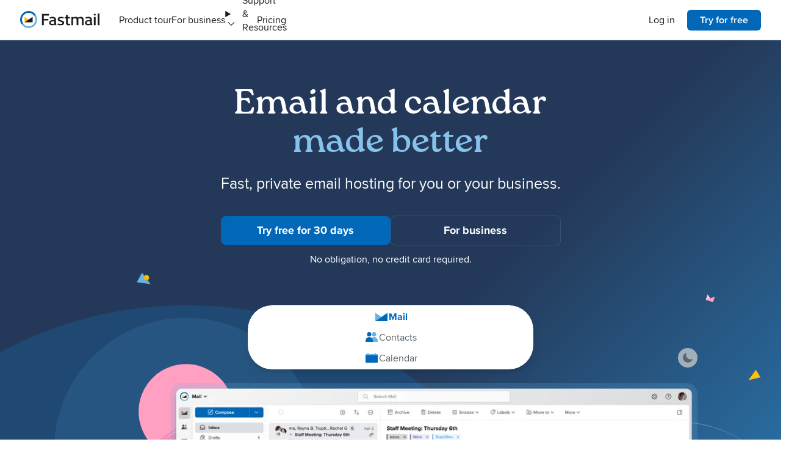

--- FILE ---
content_type: text/html; charset=utf-8
request_url: https://www.fastmail.com/?domain=mailhaven.com
body_size: 21066
content:
<!doctype html><html lang="en" class="no-script"><head><meta charset="utf-8"><meta name="viewport" content="width=device-width, initial-scale=1.0"><link rel="preload" as="font" type="font/woff2" href="/assets/fonts/roca/rocaone-rg-webfont.woff2" crossorigin><link rel="preload" as="font" type="font/woff2" href="/assets/fonts/proximanova/basic/proximanova-regular.woff2" crossorigin><link rel="preload" as="font" type="font/woff2" href="/assets/fonts/proximanova/basic/proximanova-semibold.woff2" crossorigin><link rel="preload" as="font" type="font/woff2" href="/assets/fonts/proximanova/basic/proximanova-bold.woff2" crossorigin><meta name="theme-color" content="#243959"><title>Email and calendar made better | Fastmail</title><meta property="og:title" content="Email and calendar made better"><meta name="twitter:title" content="Email and calendar made better"><link rel="canonical" href="https://www.fastmail.com/"><meta property="og:url" content="https://www.fastmail.com/"><meta property="og:site_name" content="Fastmail"><meta name="twitter:site" content="@Fastmail"><meta name="twitter:creator" content="@Fastmail"><meta property="og:image" content="https://www.fastmail.com/assets/images/opengraph/Fastmail-OG.png"><meta name="twitter:image" content="https://www.fastmail.com/assets/images/opengraph/Fastmail-OG.png"><meta property="og:image:type" content="png"><meta property="og:image:width" content="1200"><meta property="og:image:height" content="630"><meta property="og:video" content="https://www.fastmail.com/assets/video/homepage-video.mp4"><meta property="og:video:url" content="https://www.fastmail.com/assets/video/homepage-video.mp4"><meta property="og:video:secure_url" content="https://www.fastmail.com/assets/video/homepage-video.mp4"><meta property="og:video:type" content="video/mp4"><meta property="og:video:width" content="1920"><meta property="og:video:height" content="1080"><meta name="twitter:card" content="summary_large_image"><meta name="description" content="Fast, private email hosting for you or your business. More productive, lightning fast, simple and built to save you time."><meta property="og:description" content="Fast, private email hosting for you or your business. More productive, lightning fast, simple and built to save you time."><meta name="twitter:description" content="Fast, private email hosting for you or your business. More productive, lightning fast, simple and built to save you time."><meta property="og:type" content="website"><meta property="eleventy:path" content="./source/pages/home.liquid"><script>document.querySelector("html").classList.remove("no-script");function run(o){document.readyState==="loading"?document.addEventListener("DOMContentLoaded",o):o()}(function(){if("fonts"in document){if(sessionStorage.fontsLoaded){document.documentElement.classList.add("fonts-loaded-2");return}Promise.all([document.fonts.load("400 1em 'Proxima Nova'"),document.fonts.load("400 1em roca")]).then(function(){document.documentElement.classList.add("fonts-loaded-1"),Promise.all([document.fonts.load("600 1em 'Proxima Nova'"),document.fonts.load("700 1em 'Proxima Nova'"),document.fonts.load("100 1em roca"),document.fonts.load("300 1em roca")]).then(function(){document.documentElement.classList.remove("fonts-loaded-1"),document.documentElement.classList.add("fonts-loaded-2"),sessionStorage.fontsLoaded=!0})})}})();
</script><style>
            /*!
            * Web Fonts from Fontspring.com
            *
            * All OpenType features and all extended glyphs have been removed.
            * Fully installable fonts can be purchased at http://www.fontspring.com
            *
            * The fonts included in this stylesheet are subject to the End User License you purchased
            * from Fontspring. The fonts are protected under domestic and international trademark and
            * copyright law. You are prohibited from modifying, reverse engineering, duplicating, or
            * distributing this font software.
            *
            * (c) 2010-2024 Fontspring
            *
            * The fonts included are copyrighted by the vendors listed below.
            *
            * Vendor:      Mark Simonson Studio
            * License URL: https://www.fontspring.com/licenses/mark-simonson-studio/webfont
            *
            * Vendor:      My Creative Land
            * License URL: https://www.fontspring.com/license/my-creative-land/webfont
            */@font-face{descent-override:55%;font-family:Georgia Roca Fallback;font-style:normal;size-adjust:90%;src:local(Georgia-Bold)}@font-face{font-display:swap;font-family:roca;font-style:normal;font-weight:100;src:url(/assets/fonts/roca/rocaone-th-webfont.woff2) format("woff2")}@font-face{font-display:swap;font-family:roca;font-style:normal;font-weight:300;src:url(/assets/fonts/roca/rocaone-lt-webfont.woff2) format("woff2")}@font-face{font-display:swap;font-family:roca;font-style:normal;font-weight:400;src:url(/assets/fonts/roca/rocaone-rg-webfont.woff2) format("woff2")}@font-face{font-display:swap;font-family:Proxima Nova;font-style:normal;font-weight:300;src:local("Proxima Nova Light"),local("ProximaNova-Light"),url(/assets/fonts/proximanova/basic/proximanova-light.woff2) format("woff2"),url(/assets/fonts/proximanova/basic/proximanova-light.woff) format("woff");unicode-range:u+0000-007e,u+00a0-00a3,u+00a5,u+00a8-00a9,u+00ab,u+00ae,u+00b4,u+00b8,u+00bb,u+00bf-00c2,u+00c4,u+00c6-00cb,u+00cd-00cf,u+00d1,u+00d3-00d4,u+00d6,u+00d9-00dc,u+00df-00e2,u+00e4,u+00e6-00eb,u+00ed-00ef,u+00f1,u+00f3-00f4,u+00f6,u+00f9-00fc,u+00ff,u+0152-0153,u+0178,u+02c6,u+02da,u+02dc,u+2013-2014,u+2018-201a,u+201c-201e,u+2022,u+2026,u+202f,u+2039-203a,u+20ac,u+2122}@font-face{font-display:swap;font-family:Proxima Nova;font-style:normal;font-weight:300;src:local("Proxima Nova Light"),local("ProximaNova-Light"),url(/assets/fonts/proximanova/extended/proximanova-light.woff2) format("woff2"),url(/assets/fonts/proximanova/extended/proximanova-light.woff) format("woff");unicode-range:u+007f-009f,u+00a4,u+00a6-00a7,u+00aa,u+00ac-00ad,u+00af-00b3,u+00b5-00b7,u+00b9-00ba,u+00bc-00be,u+00c3,u+00c5,u+00cc,u+00d0,u+00d2,u+00d5,u+00d7-00d8,u+00dd-00de,u+00e3,u+00e5,u+00ec,u+00f0,u+00f2,u+00f5,u+00f7-00f8,u+00fd-00fe,u+0100-0151,u+0154-0177,u+0179-02c5,u+02c7-02d9,u+02db,u+02dd-2012,u+2015-2017,u+201b,u+201f-2021,u+2023-2025,u+2027-202e,u+2030-2038,u+203b-20ab,u+20ad-2121,u+2123-fb04}@font-face{font-display:swap;font-family:Proxima Nova;font-style:normal;font-weight:400;src:local("Proxima Nova Regular"),local("ProximaNova-Regular"),url(/assets/fonts/proximanova/basic/proximanova-regular.woff2) format("woff2"),url(/assets/fonts/proximanova/basic/proximanova-regular.woff) format("woff");unicode-range:u+0000-007e,u+00a0-00a3,u+00a5,u+00a8-00a9,u+00ab,u+00ae,u+00b4,u+00b8,u+00bb,u+00bf-00c2,u+00c4,u+00c6-00cb,u+00cd-00cf,u+00d1,u+00d3-00d4,u+00d6,u+00d9-00dc,u+00df-00e2,u+00e4,u+00e6-00eb,u+00ed-00ef,u+00f1,u+00f3-00f4,u+00f6,u+00f9-00fc,u+00ff,u+0152-0153,u+0178,u+02c6,u+02da,u+02dc,u+2013-2014,u+2018-201a,u+201c-201e,u+2022,u+2026,u+202f,u+2039-203a,u+20ac,u+2122}@font-face{font-display:swap;font-family:Proxima Nova;font-style:normal;font-weight:400;src:local("Proxima Nova Regular"),local("ProximaNova-Regular"),url(/assets/fonts/proximanova/extended/proximanova-regular.woff2) format("woff2"),url(/assets/fonts/proximanova/extended/proximanova-regular.woff) format("woff");unicode-range:u+007f-009f,u+00a4,u+00a6-00a7,u+00aa,u+00ac-00ad,u+00af-00b3,u+00b5-00b7,u+00b9-00ba,u+00bc-00be,u+00c3,u+00c5,u+00cc,u+00d0,u+00d2,u+00d5,u+00d7-00d8,u+00dd-00de,u+00e3,u+00e5,u+00ec,u+00f0,u+00f2,u+00f5,u+00f7-00f8,u+00fd-00fe,u+0100-0151,u+0154-0177,u+0179-02c5,u+02c7-02d9,u+02db,u+02dd-2012,u+2015-2017,u+201b,u+201f-2021,u+2023-2025,u+2027-202e,u+2030-2038,u+203b-20ab,u+20ad-2121,u+2123-fb04}@font-face{font-display:swap;font-family:Proxima Nova;font-style:italic;font-weight:400;src:local("Proxima Nova Regular Italic"),local("ProximaNova-RegularIt"),url(/assets/fonts/proximanova/basic/proximanova-regularit.woff2) format("woff2"),url(/assets/fonts/proximanova/basic/proximanova-regularit.woff) format("woff");unicode-range:u+0000-007e,u+00a0-00a3,u+00a5,u+00a8-00a9,u+00ab,u+00ae,u+00b4,u+00b8,u+00bb,u+00bf-00c2,u+00c4,u+00c6-00cb,u+00cd-00cf,u+00d1,u+00d3-00d4,u+00d6,u+00d9-00dc,u+00df-00e2,u+00e4,u+00e6-00eb,u+00ed-00ef,u+00f1,u+00f3-00f4,u+00f6,u+00f9-00fc,u+00ff,u+0152-0153,u+0178,u+02c6,u+02da,u+02dc,u+2013-2014,u+2018-201a,u+201c-201e,u+2022,u+2026,u+202f,u+2039-203a,u+20ac,u+2122}@font-face{font-display:swap;font-family:Proxima Nova;font-style:italic;font-weight:400;src:local("Proxima Nova Regular Italic"),local("ProximaNova-RegularIt"),url(/assets/fonts/proximanova/extended/proximanova-regularit.woff2) format("woff2"),url(/assets/fonts/proximanova/extended/proximanova-regularit.woff) format("woff");unicode-range:u+007f-009f,u+00a4,u+00a6-00a7,u+00aa,u+00ac-00ad,u+00af-00b3,u+00b5-00b7,u+00b9-00ba,u+00bc-00be,u+00c3,u+00c5,u+00cc,u+00d0,u+00d2,u+00d5,u+00d7-00d8,u+00dd-00de,u+00e3,u+00e5,u+00ec,u+00f0,u+00f2,u+00f5,u+00f7-00f8,u+00fd-00fe,u+0100-0151,u+0154-0177,u+0179-02c5,u+02c7-02d9,u+02db,u+02dd-2012,u+2015-2017,u+201b,u+201f-2021,u+2023-2025,u+2027-202e,u+2030-2038,u+203b-20ab,u+20ad-2121,u+2123-fb04}@font-face{font-display:swap;font-family:Proxima Nova;font-style:normal;font-weight:500;src:local("Proxima Nova Medium"),local("ProximaNova-Medium"),url(/assets/fonts/proximanova/basic/proximanova-medium.woff2) format("woff2"),url(/assets/fonts/proximanova/basic/proximanova-medium.woff) format("woff");unicode-range:u+0000-007e,u+00a0-00a3,u+00a5,u+00a8-00a9,u+00ab,u+00ae,u+00b4,u+00b8,u+00bb,u+00bf-00c2,u+00c4,u+00c6-00cb,u+00cd-00cf,u+00d1,u+00d3-00d4,u+00d6,u+00d9-00dc,u+00df-00e2,u+00e4,u+00e6-00eb,u+00ed-00ef,u+00f1,u+00f3-00f4,u+00f6,u+00f9-00fc,u+00ff,u+0152-0153,u+0178,u+02c6,u+02da,u+02dc,u+2013-2014,u+2018-201a,u+201c-201e,u+2022,u+2026,u+202f,u+2039-203a,u+20ac,u+2122}@font-face{font-display:swap;font-family:Proxima Nova;font-style:normal;font-weight:500;src:local("Proxima Nova Medium"),local("ProximaNova-Medium"),url(/assets/fonts/proximanova/extended/proximanova-medium.woff2) format("woff2"),url(/assets/fonts/proximanova/extended/proximanova-medium.woff) format("woff");unicode-range:u+007f-009f,u+00a4,u+00a6-00a7,u+00aa,u+00ac-00ad,u+00af-00b3,u+00b5-00b7,u+00b9-00ba,u+00bc-00be,u+00c3,u+00c5,u+00cc,u+00d0,u+00d2,u+00d5,u+00d7-00d8,u+00dd-00de,u+00e3,u+00e5,u+00ec,u+00f0,u+00f2,u+00f5,u+00f7-00f8,u+00fd-00fe,u+0100-0151,u+0154-0177,u+0179-02c5,u+02c7-02d9,u+02db,u+02dd-2012,u+2015-2017,u+201b,u+201f-2021,u+2023-2025,u+2027-202e,u+2030-2038,u+203b-20ab,u+20ad-2121,u+2123-fb04}@font-face{font-display:swap;font-family:Proxima Nova;font-style:normal;font-weight:600;src:local("Proxima Nova Semibold"),local("ProximaNova-Semibold"),url(/assets/fonts/proximanova/basic/proximanova-semibold.woff2) format("woff2"),url(/assets/fonts/proximanova/basic/proximanova-semibold.woff) format("woff");unicode-range:u+0000-007e,u+00a0-00a3,u+00a5,u+00a8-00a9,u+00ab,u+00ae,u+00b4,u+00b8,u+00bb,u+00bf-00c2,u+00c4,u+00c6-00cb,u+00cd-00cf,u+00d1,u+00d3-00d4,u+00d6,u+00d9-00dc,u+00df-00e2,u+00e4,u+00e6-00eb,u+00ed-00ef,u+00f1,u+00f3-00f4,u+00f6,u+00f9-00fc,u+00ff,u+0152-0153,u+0178,u+02c6,u+02da,u+02dc,u+2013-2014,u+2018-201a,u+201c-201e,u+2022,u+2026,u+202f,u+2039-203a,u+20ac,u+2122}@font-face{font-display:swap;font-family:Proxima Nova;font-style:normal;font-weight:600;src:local("Proxima Nova Semibold"),local("ProximaNova-Semibold"),url(/assets/fonts/proximanova/extended/proximanova-semibold.woff2) format("woff2"),url(/assets/fonts/proximanova/extended/proximanova-semibold.woff) format("woff");unicode-range:u+007f-009f,u+00a4,u+00a6-00a7,u+00aa,u+00ac-00ad,u+00af-00b3,u+00b5-00b7,u+00b9-00ba,u+00bc-00be,u+00c3,u+00c5,u+00cc,u+00d0,u+00d2,u+00d5,u+00d7-00d8,u+00dd-00de,u+00e3,u+00e5,u+00ec,u+00f0,u+00f2,u+00f5,u+00f7-00f8,u+00fd-00fe,u+0100-0151,u+0154-0177,u+0179-02c5,u+02c7-02d9,u+02db,u+02dd-2012,u+2015-2017,u+201b,u+201f-2021,u+2023-2025,u+2027-202e,u+2030-2038,u+203b-20ab,u+20ad-2121,u+2123-fb04}@font-face{font-display:swap;font-family:Proxima Nova;font-style:normal;font-weight:700;src:local("Proxima Nova Bold"),local("ProximaNova-Bold"),url(/assets/fonts/proximanova/basic/proximanova-bold.woff2) format("woff2"),url(/assets/fonts/proximanova/basic/proximanova-bold.woff) format("woff");unicode-range:u+0000-007e,u+00a0-00a3,u+00a5,u+00a8-00a9,u+00ab,u+00ae,u+00b4,u+00b8,u+00bb,u+00bf-00c2,u+00c4,u+00c6-00cb,u+00cd-00cf,u+00d1,u+00d3-00d4,u+00d6,u+00d9-00dc,u+00df-00e2,u+00e4,u+00e6-00eb,u+00ed-00ef,u+00f1,u+00f3-00f4,u+00f6,u+00f9-00fc,u+00ff,u+0152-0153,u+0178,u+02c6,u+02da,u+02dc,u+2013-2014,u+2018-201a,u+201c-201e,u+2022,u+2026,u+202f,u+2039-203a,u+20ac,u+2122}@font-face{font-display:swap;font-family:Proxima Nova;font-style:normal;font-weight:700;src:local("Proxima Nova Bold"),local("ProximaNova-Bold"),url(/assets/fonts/proximanova/extended/proximanova-bold.woff2) format("woff2"),url(/assets/fonts/proximanova/extended/proximanova-bold.woff) format("woff");unicode-range:u+007f-009f,u+00a4,u+00a6-00a7,u+00aa,u+00ac-00ad,u+00af-00b3,u+00b5-00b7,u+00b9-00ba,u+00bc-00be,u+00c3,u+00c5,u+00cc,u+00d0,u+00d2,u+00d5,u+00d7-00d8,u+00dd-00de,u+00e3,u+00e5,u+00ec,u+00f0,u+00f2,u+00f5,u+00f7-00f8,u+00fd-00fe,u+0100-0151,u+0154-0177,u+0179-02c5,u+02c7-02d9,u+02db,u+02dd-2012,u+2015-2017,u+201b,u+201f-2021,u+2023-2025,u+2027-202e,u+2030-2038,u+203b-20ab,u+20ad-2121,u+2123-fb04}@font-face{font-display:swap;font-family:Proxima Nova;font-style:italic;font-weight:700;src:local("Proxima Nova Bold Italic"),local("ProximaNova-BoldIt"),url(/assets/fonts/proximanova/basic/proximanova-boldit.woff2) format("woff2"),url(/assets/fonts/proximanova/basic/proximanova-boldit.woff) format("woff");unicode-range:u+0000-007e,u+00a0-00a3,u+00a5,u+00a8-00a9,u+00ab,u+00ae,u+00b4,u+00b8,u+00bb,u+00bf-00c2,u+00c4,u+00c6-00cb,u+00cd-00cf,u+00d1,u+00d3-00d4,u+00d6,u+00d9-00dc,u+00df-00e2,u+00e4,u+00e6-00eb,u+00ed-00ef,u+00f1,u+00f3-00f4,u+00f6,u+00f9-00fc,u+00ff,u+0152-0153,u+0178,u+02c6,u+02da,u+02dc,u+2013-2014,u+2018-201a,u+201c-201e,u+2022,u+2026,u+202f,u+2039-203a,u+20ac,u+2122}@font-face{font-display:swap;font-family:Proxima Nova;font-style:italic;font-weight:700;src:local("Proxima Nova Bold Italic"),local("ProximaNova-BoldIt"),url(/assets/fonts/proximanova/extended/proximanova-boldit.woff2) format("woff2"),url(/assets/fonts/proximanova/extended/proximanova-boldit.woff) format("woff");unicode-range:u+007f-009f,u+00a4,u+00a6-00a7,u+00aa,u+00ac-00ad,u+00af-00b3,u+00b5-00b7,u+00b9-00ba,u+00bc-00be,u+00c3,u+00c5,u+00cc,u+00d0,u+00d2,u+00d5,u+00d7-00d8,u+00dd-00de,u+00e3,u+00e5,u+00ec,u+00f0,u+00f2,u+00f5,u+00f7-00f8,u+00fd-00fe,u+0100-0151,u+0154-0177,u+0179-02c5,u+02c7-02d9,u+02db,u+02dd-2012,u+2015-2017,u+201b,u+201f-2021,u+2023-2025,u+2027-202e,u+2030-2038,u+203b-20ab,u+20ad-2121,u+2123-fb04}</style><link rel="stylesheet" href="/assets/css/main-e907f465.css"><link rel="stylesheet" href="/assets/css/fWgT08lA0L.css"><link rel="icon" href="/favicon.ico?v=64679438" sizes="48x48"><link rel="icon" href="/favicon.svg?v=5843ac65" sizes="any" type="image/svg+xml"><link rel="apple-touch-icon" sizes="180x180" href="/apple-touch-icon.png?v=961604de"><link rel="icon" type="image/png" sizes="32x32" href="/favicon-32x32.png?v=10da1173"><link rel="icon" type="image/png" sizes="16x16" href="/favicon-16x16.png?v=79a96923"><link rel="manifest" href="/site.webmanifest?v=310b8694"><link rel="mask-icon" href="/safari-pinned-tab.svg?v=857521d6" color="#176bad"><meta name="msapplication-TileColor" content="#1f5077"><script type="module" src="/assets/js/vendor-b5b1f1ab.js"></script><script type="module" src="/assets/js/main-c553616e.js"></script><script type="module" src="/assets/js/gyJRBqGXQw.js"></script></head><body class="font-sans text-fg"> <!--/* INJECT_BANNER */--> <div class="grid-body">   <div class="after:bg-transparent header-container sticky top-0 z-[9999]"> <div class="absolute h-full header-background-stuck left-0 top-0 w-full"></div> <div class="absolute h-full header-background-initial left-0 top-0 w-full"></div> <header id="header" class="flex h-header items-center relative select-none text-fx-lg wrapper"> <div class="flex flex-none h-full items-center relative"> <a href="/"> <span class="sr-only">Home</span> <svg class="fill-[--logo-wordmark] i-fm-wordmark-logo w-[120px]" aria-hidden="true" xmlns="http://www.w3.org/2000/svg" viewbox="0 0 952.5 203.6"> <path d="M21.4 101.8a80.4 80.4 0 0 1 147.3-44.6l15.8 3.1 2-15A101.83 101.83 0 0 0 101.8 0C45.6 0 0 45.6 0 101.8c0 20.9 6.3 40.3 17.1 56.5l15.3 2 2.5-13.9a80.31 80.31 0 0 1-13.5-44.6z" fill="#0067b9"></path> <path d="M186.7 45.7c-.1-.1-.2-.2-.3-.4l-17.8 11.9c.1.1.2.2.3.4a79.89 79.89 0 0 1 13.3 44.2c0 44.4-36 80.4-80.4 80.4-27.7 0-52.2-14-66.6-35.4-.1-.1-.2-.3-.2-.4l-17.8 11.9c.1.1.2.3.2.4a101.7 101.7 0 0 0 84.4 44.9c56.2 0 101.8-45.6 101.8-101.8 0-20.7-6.2-40-16.9-56.1z" fill="#69b3e7"></path> <path d="M101.8 101.8 53.4 69.5V134c.5-.3.9-.6 0 0l30.4-9.4 18-22.8z" fill="#ffc107"></path> <path class="fill-inherit" d="M53.4 134h93.4c1.9 0 3.4-1.5 3.4-3.4V69.5L53.4 134zm292.5-99.1V54h-62.2v40h54.8v19.1h-54.8v55.5h-22.1V34.9h84.3zm89.8 132.6v1.1h-19.3c-.9-1.9-1.7-3.7-2.2-5.6-8.4 4.3-20.2 7.4-30.1 7.4-22.5 0-35.8-11.1-35.8-30.4 0-18.9 16.5-31.4 42-31.4 8.4 0 14.5.7 20.2 1.7v-2.8c0-13.9-8.4-20.8-23.4-20.8-9.1 0-18.9 1.5-28.8 4.8l-5.4-15.4c12.6-4.6 24.3-7.1 36.4-7.1 16.2 0 25.6 4.1 32.1 10.4 6.7 6.7 9.7 16.3 9.7 28V138c-.1 9.8 1.2 20.6 4.6 29.5zm-48.3-13.6c7.4 0 16.2-1.9 23-5.4V125c-5.9-1.1-10.6-1.7-18.8-1.7-15.2 0-23 5.9-23 15.8 0 10 6.7 14.8 18.8 14.8zm136-79.1-5.2 15.6c-9.8-3-19.7-4.5-29.5-4.5-11.9 0-17.5 4.5-17.5 10.6 0 6.3 4.3 10 19.9 13.9 27.7 6.9 37.9 15.4 37.9 30.1 0 19.9-14.9 29.9-42 29.9-13.2 0-26.7-2.2-39.4-6.5l5.4-15.6c11 3.3 23.6 5.4 34 5.4 14.9 0 21.4-3.9 21.4-11.1 0-5.9-4.5-9.8-23.2-14.3-25.4-6.1-34.2-15-34.2-30.6 0-16.5 13.4-28.6 37.7-28.6 12.2 0 23.7 2 34.7 5.7zm78.2 91.6c-6.3 2.6-14.9 4.1-22.1 4.1-8.5 0-16.3-2.2-21.2-7.1-5-5-7.2-11.5-7.2-22.5V88.6h-15.8V70.9h15.8V47.4h21.2V71H597v17.6h-24.7v49.6c0 10 4.5 14.5 13 14.5 4.5 0 9.3-.9 13.2-2l3.1 15.7zm160.7-62v64.2H741v-61.1c0-12.8-7.8-20.2-20.2-20.2-7.6 0-15.8 1.9-21.7 5.2v76.1h-21.2v-61.8c0-13.7-6.9-19.5-18.8-19.5-6.9 0-15.6 2.2-23 6.3v75h-21.4V70.9h20.1v6.7c8.7-5.2 20.6-8.5 31.9-8.5 9.8 0 19.1 3.5 25.8 9.7 9.8-5.9 22.8-9.7 35.5-9.7 10.8 0 19.9 3.5 25.4 9.3 6.3 6.3 8.9 14.3 8.9 26zm104.1 63.1v1.1h-19.3c-.9-1.9-1.7-3.7-2.2-5.6-8.4 4.3-20.2 7.4-30.1 7.4-22.5 0-35.8-11.1-35.8-30.4 0-18.9 16.5-31.4 42-31.4 8.4 0 14.5.7 20.2 1.7v-2.8c0-13.9-8.4-20.8-23.4-20.8-9.1 0-18.9 1.5-28.8 4.8l-5.4-15.4c12.6-4.6 24.3-7.1 36.4-7.1 16.2 0 25.6 4.1 32.1 10.4 6.7 6.7 9.7 16.3 9.7 28V138c-.1 9.8 1.2 20.6 4.6 29.5zm-48.3-13.6c7.4 0 16.2-1.9 23-5.4V125c-5.9-1.1-10.6-1.7-18.8-1.7-15.2 0-23 5.9-23 15.8.1 10 6.7 14.8 18.8 14.8zm88.7-120.1v18.4h-21.4V33.8h21.4zm0 37.1v97.7h-21.4V70.9h21.4zm45.7-39.7v137.4h-21.3V31.2h21.3z" fill="currentColor"></path> </svg> </a> </div> <div class="navigation-wrapper z-0"> <input id="menu-toggle" type="checkbox" role="button" aria-controls="primary-navigation" aria-expanded="false" aria-haspopup="true"> <label for="menu-toggle"> <span class="collasped-text sr-only">Open menu</span> <span class="expanded-text sr-only">Hide menu</span>  <svg class="i-hamburger size-icon-lg stroke-[2.25]" stroke="currentColor" stroke-width="1.25" stroke-linecap="round" stroke-linejoin="round" fill="none" aria-hidden="true" xmlns="http://www.w3.org/2000/svg" viewbox="0 0 32 32"> <path d="M5 9H27"></path> <path d="M5 16H27"></path> <path d="M5 23H27"></path> </svg>  </label> <div id="side-nav-overlay" class="lg:hidden"></div> <ul id="primary-navigation"> <li class="bg-white left-0 lg:hidden sticky top-0 w-full z-10"></li> <li class="top-level-wrapper"> <a href="/features/" class="block top-level-nav-item"> <div class="label-wrapper"> <p class="text-fx-lg trim">Product tour</p> </div> </a> </li> <li class="top-level-wrapper"> <a href="/business/" class="block top-level-nav-item"> <div class="label-wrapper"> <p class="text-fx-lg trim">For business</p> </div> </a> </li> <li class="top-level-wrapper"> <details name="top-level" class="group/details"> <summary class="expandable top-level-nav-item"> <div class="label-wrapper"> <p class="text-fx-lg trim">Support & Resources</p> </div>  <svg xmlns="http://www.w3.org/2000/svg" class="fill-none group-open/details:rotate-180 size-icon-sm" stroke="currentColor" stroke-width="1.25" stroke-linecap="round" stroke-linejoin="round" fill="none" aria-hidden="true"> <use class="i-chevron" href="#i-chevron"></use> </svg> </summary> <ul class="second-level-wrapper"> <li> <p class="font-semibold lg:text-fx-lg standard-text text-fx-lg trim">Support</p> <ul class="third-level-wrapper"> <li class="standard-item"> <a href="https://fastmail.help/" class="group"> <p class="lg:max-w-max py-fx-4 standard-text text-fx-lg trim whitespace-nowrap"> <span class="lg:[--link-color:--theme-fg] lg:group-hover:link-underline lg:link whitespace-normal"> Fastmail help center</span> </p> </a> </li> <li class="standard-item"> <a href="/support/" class="group"> <p class="lg:max-w-max py-fx-4 standard-text text-fx-lg trim whitespace-nowrap"> <span class="lg:[--link-color:--theme-fg] lg:group-hover:link-underline lg:link whitespace-normal"> Contact Fastmail support</span> </p> </a> </li> <li class="standard-item"> <a href="https://fastmailstatus.com/" class="group"> <p class="lg:max-w-max py-fx-4 standard-text text-fx-lg trim whitespace-nowrap"> <span class="lg:[--link-color:--theme-fg] lg:group-hover:link-underline lg:link whitespace-normal"> System status</span> </p> </a> </li> <li class="standard-item"> <a href="/bug-bounty/" class="group"> <p class="lg:max-w-max py-fx-4 standard-text text-fx-lg trim whitespace-nowrap"> <span class="lg:[--link-color:--theme-fg] lg:group-hover:link-underline lg:link whitespace-normal"> Report a security issue</span> </p> </a> </li> </ul> </li> <li> <p class="font-semibold lg:text-fx-lg standard-text text-fx-lg trim">How to</p> <ul class="third-level-wrapper"> <li class="standard-item"> <a href="/how-to/move-from-gmail/" class="group"> <p class="lg:max-w-max py-fx-4 standard-text text-fx-lg trim whitespace-nowrap"> <span class="lg:[--link-color:--theme-fg] lg:group-hover:link-underline lg:link whitespace-normal"> Move from Gmail</span> </p> </a> </li> <li class="standard-item"> <a href="/how-to/move-from-outlook/" class="group"> <p class="lg:max-w-max py-fx-4 standard-text text-fx-lg trim whitespace-nowrap"> <span class="lg:[--link-color:--theme-fg] lg:group-hover:link-underline lg:link whitespace-normal"> Move from Outlook</span> </p> </a> </li> <li class="standard-item"> <a href="/how-to/move-from-yahoo/" class="group"> <p class="lg:max-w-max py-fx-4 standard-text text-fx-lg trim whitespace-nowrap"> <span class="lg:[--link-color:--theme-fg] lg:group-hover:link-underline lg:link whitespace-normal"> Move from Yahoo</span> </p> </a> </li> <li class="standard-item"> <a href="/how-to/move-from-proton/" class="group"> <p class="lg:max-w-max py-fx-4 standard-text text-fx-lg trim whitespace-nowrap"> <span class="lg:[--link-color:--theme-fg] lg:group-hover:link-underline lg:link whitespace-normal"> Move from Proton</span> </p> </a> </li> <li class="standard-item"> <a href="/how-to/move-from-hey/" class="group"> <p class="lg:max-w-max py-fx-4 standard-text text-fx-lg trim whitespace-nowrap"> <span class="lg:[--link-color:--theme-fg] lg:group-hover:link-underline lg:link whitespace-normal"> Move from HEY</span> </p> </a> </li> <li class="standard-item"> <a href="/how-to/email-for-your-domain/" class="group"> <p class="lg:max-w-max py-fx-4 standard-text text-fx-lg trim whitespace-nowrap"> <span class="lg:[--link-color:--theme-fg] lg:group-hover:link-underline lg:link whitespace-normal"> Get email for your domain</span> </p> </a> </li> <li class="standard-item"> <a href="/how-to/stop-spam/" class="group"> <p class="lg:max-w-max py-fx-4 standard-text text-fx-lg trim whitespace-nowrap"> <span class="lg:[--link-color:--theme-fg] lg:group-hover:link-underline lg:link whitespace-normal"> Stop spam</span> </p> </a> </li> <li class="standard-item"> <a href="/how-to/inbox-zero/" class="group"> <p class="lg:max-w-max py-fx-4 standard-text text-fx-lg trim whitespace-nowrap"> <span class="lg:[--link-color:--theme-fg] lg:group-hover:link-underline lg:link whitespace-normal"> Achieve inbox zero</span> </p> </a> </li> </ul> </li> <li> <p class="font-semibold lg:text-fx-lg standard-text text-fx-lg trim">Resources</p> <ul class="third-level-wrapper"> <li class="standard-item"> <a href="/blog/" class="group"> <p class="lg:max-w-max py-fx-4 standard-text text-fx-lg trim whitespace-nowrap"> <span class="lg:[--link-color:--theme-fg] lg:group-hover:link-underline lg:link whitespace-normal"> Blog</span> </p> </a> </li> <li class="standard-item"> <a href="/digitalcitizen/" class="group"> <p class="lg:max-w-max py-fx-4 standard-text text-fx-lg trim whitespace-nowrap"> <span class="lg:[--link-color:--theme-fg] lg:group-hover:link-underline lg:link whitespace-normal"> Podcast</span> </p> </a> </li> <li class="standard-item"> <a href="/company/about/" class="group"> <p class="lg:max-w-max py-fx-4 standard-text text-fx-lg trim whitespace-nowrap"> <span class="lg:[--link-color:--theme-fg] lg:group-hover:link-underline lg:link whitespace-normal"> About us</span> </p> </a> </li> <li class="standard-item"> <a href="/company/values/" class="group"> <p class="lg:max-w-max py-fx-4 standard-text text-fx-lg trim whitespace-nowrap"> <span class="lg:[--link-color:--theme-fg] lg:group-hover:link-underline lg:link whitespace-normal"> Our values</span> </p> </a> </li> <li class="standard-item"> <a href="/dev/" class="group"> <p class="lg:max-w-max py-fx-4 standard-text text-fx-lg trim whitespace-nowrap"> <span class="lg:[--link-color:--theme-fg] lg:group-hover:link-underline lg:link whitespace-normal"> API Documentation</span> </p> </a> </li> </ul> </li> <li> <p class="font-semibold lg:text-fx-lg standard-text text-fx-lg trim">Download the app</p> <ul class="third-level-wrapper"> <li class="bookshop-component-wrapper lt-lg:hidden"> <a href="/download/" class="bg-white/50 block border border-border-light group/link lg:max-w-[220px] p-fx-5 rounded-2xl"> <div> <img src="/assets/images/promotion-SnbhSdfP2i-160.svg" alt loading="lazy" decoding="async" class="mx-auto" width="160" height="68"> </div> <p class="pt-fx-4 text-fx-lg trim">Get fast, private email on all your devices.</p>  <p class="block font-semibold pt-fx-5 text-fx-lg text-pretty trim whitespace-nowrap"> <span class="group-hover/link:link-underline link whitespace-normal"> Download the app</span>  <svg xmlns="http://www.w3.org/2000/svg" class="align-text-middle inline size-icon stroke-accent" stroke="currentColor" stroke-width="1.25" stroke-linecap="round" stroke-linejoin="round" fill="none" aria-hidden="true"> <use class="i-arrow-right" href="#i-arrow-right"></use> </svg>  </p>  </a>  </li> <li class="lg:hidden standard-item"> <a href="https://apps.apple.com/us/app/fastmail-email-calendar/id931370077" class="group" target="_blank"> <p class="lg:max-w-max py-fx-4 standard-text text-fx-lg trim whitespace-nowrap"> <span class="lg:[--link-color:--theme-fg] lg:group-hover:link-underline lg:link whitespace-normal"> App Store</span>  <svg xmlns="http://www.w3.org/2000/svg" class="align-text-bottom inline size-icon" stroke="currentColor" stroke-width="1.25" stroke-linecap="round" stroke-linejoin="round" fill="none" aria-labelledby="external-link-title-47b65c" role="graphics-symbol"> <title id="external-link-title-47b65c">Download Fastmail on the App Store</title> <use class="i-external-link" href="#i-external-link"></use> </svg>  </p> </a> </li> <li class="lg:hidden standard-item"> <a href="https://play.google.com/store/apps/details?id=com.fastmail.app" class="group" target="_blank"> <p class="lg:max-w-max py-fx-4 standard-text text-fx-lg trim whitespace-nowrap"> <span class="lg:[--link-color:--theme-fg] lg:group-hover:link-underline lg:link whitespace-normal"> Google Play</span>  <svg xmlns="http://www.w3.org/2000/svg" class="align-text-bottom inline size-icon" stroke="currentColor" stroke-width="1.25" stroke-linecap="round" stroke-linejoin="round" fill="none" aria-labelledby="external-link-title-445a12" role="graphics-symbol"> <title id="external-link-title-445a12">Download Fastmail on Google Play</title> <use class="i-external-link" href="#i-external-link"></use> </svg>  </p> </a> </li> </ul> </li> </ul> </details> </li> <li class="top-level-wrapper"> <a href="/pricing/" class="block top-level-nav-item"> <div class="label-wrapper"> <p class="text-fx-lg trim">Pricing</p> </div> </a> </li> <span class="flex-grow lg:hidden"></span> <li class="lg:hidden px-fx-4"> <a href="/download/" class="bg-white/50 block border border-border-light group/link lg:max-w-[220px] p-fx-5 rounded-2xl"> <div> <img src="/assets/images/promotion-SnbhSdfP2i-160.svg" alt loading="lazy" decoding="async" class="mx-auto" width="160" height="68"> </div> <p class="pt-fx-4 text-fx-lg trim">Get fast, private email on all your devices.</p>  <p class="block font-semibold pt-fx-5 text-fx-lg text-pretty trim whitespace-nowrap"> <span class="group-hover/link:link-underline link whitespace-normal"> Download the app</span>  <svg xmlns="http://www.w3.org/2000/svg" class="align-text-middle inline size-icon stroke-accent" stroke="currentColor" stroke-width="1.25" stroke-linecap="round" stroke-linejoin="round" fill="none" aria-hidden="true"> <use class="i-arrow-right" href="#i-arrow-right"></use> </svg>  </p>  </a>  </li> <li class="bg-white bottom-0 flex flex-col gap-fx-2 left-0 lg:hidden pb-fx-6 pt-fx-2 px-fx-4 right-0 sticky text-center"> <a href="https://app.fastmail.com/"> <p class="active:bg-grey-100/20 bg-grey-100/10 hover:bg-grey-100/15 py-fx-4 rounded-md text-blue-120 text-fx-lg trim w-full">Log in</p> </a> <a href="https://app.fastmail.com/signup/"> <p class="active:bg-blue-120 bg-blue-100 font-semibold hover:bg-blue-110 py-fx-4 rounded-md text-fx-lg text-white trim w-full">Try for free</p> </a> </li> </ul> </div> <ul class="flex flex-1 flex-row-reverse flex-wrap gap-x-fx-2 gap-y-fx-10 overflow-hidden self-stretch"> <li class="flex items-center lt-[22.5rem]:hidden min-h-header product-nav-wrapper"> <a href="https://app.fastmail.com/signup/"> <div class="active:bg-[--header-signup-bg-active] bg-[--header-signup-bg] border border-[--header-signup-border] flex hover:bg-[--header-signup-bg-hover] items-center px-fx-5 py-[10.5px] rounded-md text-nowrap"> <p class="font-semibold text-[--header-signup-fg] text-fx-lg trim"> Try for free </p> </div> </a> </li> <li class="flex items-center lt-[22.5rem]:hidden overflow-hidden product-nav-wrapper whitespace-nowrap"> <a href="https://app.fastmail.com/" class="py-fx-3 top-level-nav-item"> <div class="label-wrapper mx-fx-5"> <p class="text-fx-lg trim">Log in</p> </div> </a> </li> </ul> </header> </div>  <template id="lightbox"> <div class="fixed inset-0 lightbox max-w-full z-[9999]" role="dialog"> <div class="absolute backdrop-blur-sm bg-overlay-dark cursor-pointer inset-0 lightbox-background"></div> <div class="-translate-x-1/2 -translate-y-1/2 absolute left-1/2 lightbox-content max-w-5xl px-gutter top-1/2 w-full"> <video class="aspect-video bg-page-bg-alt rounded-lg" width="2048" height="1152" playsinline controls> <source data-webm src="/assets/video/homepage-video.webm" type="video/webm; codecs=vp9,vorbis"> <source src="/assets/video/homepage-video.mp4" type="video/mp4"> </video> </div> <button data-action="close-lightbox" class="absolute cursor-pointer hover:text-grey-10 right-0 text-white top-0">   <svg xmlns="http://www.w3.org/2000/svg" class="size-fx-12" stroke="currentColor" stroke-width="1.25" stroke-linecap="round" stroke-linejoin="round" fill="none" aria-labelledby="cross-fill-title-6a4174" role="graphics-symbol"> <title id="cross-fill-title-6a4174">Close video</title> <use class="i-cross-fill" href="#i-cross-fill"></use> </svg>  </button> </div> </template> <main> <section class="-mt-header bg-blue-5/10 bg-dark-gradient overflow-clip pb-10xl pt-[calc(var(--fluid-space-xl-7xl)+var(--header-height))] relative"> <div class="*:col-[1] *:relative grid grid-cols-1 text-center"> <div class="row-[1] space-y-2xl text-fg-inverse wrapper z-10"> <h1 class="font-serif md:text-10 text-9 text-balance text-center trim"> Email and calendar<br> <span class="text-accent-better-inverse">made better</span> </h1> <p class="mx-auto text-3 text-pretty trim">Fast, private email hosting for you or your business.</p> <div class="space-y-s"> <div class="*:flex-1 flex flex-wrap gap-s items-center justify-center"> <a href="https://app.fastmail.com/signup/"> <p class="active:bg-button-cta-bg-active bg-button-cta-bg focus-visible:outline focus-visible:outline-2 focus-visible:outline-button-cta-outline font-bold hover:bg-button-cta-bg-hover inline-block px-2xl py-s rounded-lg text-0 text-nowrap text-white trim w-full"> Try free for 30 days </p> </a> <a href="/business/"> <p class="active:bg-white/10 bg-transparent border border-white/10 focus-visible:outline focus-visible:outline-2 focus-visible:outline-button-cta-outline font-bold hover:bg-white/5 inline-block px-2xl py-s rounded-lg text-0 text-nowrap text-white trim w-full"> For business </p> </a> </div> <p class="text-min-1 text-white trim">No obligation, no credit card required.</p> </div> </div> <div class="[--app-switcher-width:29.25rem] group/hero mt-5xl relative row-[2] space-y-m"> <div class="pointer-events-none relative wrapper z-10"> <fieldset id="app-switcher" class="bg-white dark:bg-blue-170 drop-shadow-lg flex items-center justify-between max-w-[--app-switcher-width] mx-auto p-fx-0_5 pointer-events-auto rounded-[2.5rem]"> <label class="basis-1/3 border border-transparent cursor-pointer dark:has-[:checked]:bg-lightblue-160 dark:has-[:checked]:border-lightblue-130 dark:hover:bg-lightblue-160 duration-300 ease-out-expo h-full has-[:checked]:bg-lightblue-20 has-[:checked]:border-lightblue-80 has-[:focus-visible]:outline has-[:focus-visible]:outline-2 has-[:focus-visible]:outline-lightblue-100 hover:bg-lightblue-10 p-3xs relative rounded-[2.5rem] transition-colors"> <input tabindex="0" class="hidden-input peer" type="radio" name="app-switcher" id="mail" value="mail" checked> <div class="dark:peer-[:checked]:text-grey-15 dark:text-grey-40 flex flex-wrap gap-3xs items-center justify-center peer-[:checked]:font-bold peer-[:checked]:text-accent text-fg-subtle whitespace-nowrap">   <svg class="-mt-px dark:[--appicon-primary:--brand-color-lightblue-60] dark:[--appicon-secondary:--brand-color-lightblue-100] i-app-mail size-icon stroke-none" stroke="currentColor" stroke-width="1.25" stroke-linecap="round" stroke-linejoin="round" fill="none" aria-hidden="true" xmlns="http://www.w3.org/2000/svg" viewbox="0 0 24 24"> <path class="appicon-secondary" d="M12 13.18L2 6.37V20z"></path><path class="appicon-primary" d="M2 20h19.3a.71.71 0 0 0 .7-.72V6.37z"></path> </svg>  <span class="lt-[23rem]:basis-full text-min-1 trim">Mail</span> </div> </label> <label class="basis-1/3 border border-transparent cursor-pointer dark:has-[:checked]:bg-lightblue-160 dark:has-[:checked]:border-lightblue-130 dark:hover:bg-lightblue-160 duration-300 ease-out-expo h-full has-[:checked]:bg-lightblue-20 has-[:checked]:border-lightblue-80 has-[:focus-visible]:outline has-[:focus-visible]:outline-2 has-[:focus-visible]:outline-lightblue-100 hover:bg-lightblue-10 p-3xs relative rounded-[2.5rem] transition-colors"> <input tabindex="0" class="hidden-input peer" type="radio" name="app-switcher" id="contacts" value="contacts"> <div class="dark:peer-[:checked]:text-grey-15 dark:text-grey-40 flex flex-wrap gap-3xs items-center justify-center peer-[:checked]:font-bold peer-[:checked]:text-accent text-fg-subtle whitespace-nowrap">   <svg class="-mt-px dark:[--appicon-primary:--brand-color-lightblue-60] dark:[--appicon-secondary:--brand-color-lightblue-100] i-app-contacts size-icon stroke-none" stroke="currentColor" stroke-width="1.25" stroke-linecap="round" stroke-linejoin="round" fill="none" aria-hidden="true" xmlns="http://www.w3.org/2000/svg" viewbox="0 0 24 24"> <circle cx="16" cy="7.5" r="3.5" class="appicon-secondary"></circle><path class="appicon-secondary" d="M22 18.28A6.15 6.15 0 0 0 16 12a6.15 6.15 0 0 0-6 6.28V20h12z"></path><circle cx="8" cy="7.5" r="3.5" class="appicon-primary"></circle><path class="appicon-primary" d="M14 18.28A6.15 6.15 0 0 0 8 12a6.15 6.15 0 0 0-6 6.28V20h12z"></path> </svg>  <span class="lt-[23rem]:basis-full text-min-1 trim">Contacts</span> </div> </label> <label class="basis-1/3 border border-transparent cursor-pointer dark:has-[:checked]:bg-lightblue-160 dark:has-[:checked]:border-lightblue-130 dark:hover:bg-lightblue-160 duration-300 ease-out-expo h-full has-[:checked]:bg-lightblue-20 has-[:checked]:border-lightblue-80 has-[:focus-visible]:outline has-[:focus-visible]:outline-2 has-[:focus-visible]:outline-lightblue-100 hover:bg-lightblue-10 p-3xs relative rounded-[2.5rem] transition-colors"> <input tabindex="0" class="hidden-input peer" type="radio" name="app-switcher" id="calendar" value="calendar"> <div class="dark:peer-[:checked]:text-grey-15 dark:text-grey-40 flex flex-wrap gap-3xs items-center justify-center peer-[:checked]:font-bold peer-[:checked]:text-accent text-fg-subtle whitespace-nowrap">   <svg class="-mt-px dark:[--appicon-primary:--brand-color-lightblue-60] dark:[--appicon-secondary:--brand-color-lightblue-100] i-app-calendar size-icon stroke-none" stroke="currentColor" stroke-width="1.25" stroke-linecap="round" stroke-linejoin="round" fill="none" aria-hidden="true" xmlns="http://www.w3.org/2000/svg" viewbox="0 0 24 24"> <path class="appicon-primary" d="M2 8h20v11.11a.89.89 0 0 1-.89.89H2.89a.89.89 0 0 1-.89-.89V8z"></path><path class="appicon-secondary" d="M2.82 6h18.36a.82.82 0 0 1 .82.82V8H2V6.82A.82.82 0 0 1 2.82 6zM6 4a1 1 0 0 1 1 1v1H5V5a1 1 0 0 1 1-1zM18 4a1 1 0 0 1 1 1v1h-2V5a1 1 0 0 1 1-1z"></path> </svg>  <span class="lt-[23rem]:basis-full text-min-1 trim">Calendar</span> </div> </label> </fieldset> </div> <div class="hero-grid relative z-0"> <div class="col-[7/9] justify-self-center lg:col-[-4] md:-top-[57px] md:col-[-3] md:justify-self-end md:row-[1] md:self-start ns:hidden relative row-[2] self-end z-10"> <label class="bg-grey-30/80 cursor-pointer dark:bg-grey-170/40 dark:hover:bg-grey-170/50 flex group/theme hover:bg-grey-30/90 items-center justify-center rounded-full select-none size-icon-lg theme-toggle"> <input type="checkbox" class="hidden-input peer" id="theme-toggle" name="theme-toggle" title="Toggles light & dark" aria-label="auto" aria-live="polite"> <svg aria-hidden="true" viewbox="0 0 24 24" class="size-icon"> <circle class="sun" cx="12" cy="12" r="3.5" fill="#ADB1B5" stroke="none"></circle> <path class="moon" d="M19.25 14.612C18.331 14.995 17.345 15.192 16.349 15.19C12.185 15.19 8.81 11.815 8.81 7.651C8.81 6.623 9.016 5.643 9.388 4.75C6.579 5.922 4.75 8.667 4.75 11.711C4.75 15.875 8.125 19.25 12.289 19.25C15.333 19.25 18.078 17.421 19.25 14.612Z" fill="#5B646C" stroke="#5B646C" stroke-width="1.125" stroke-linecap="round" stroke-linejoin="round"></path> <path class="sun-beams" d="M12.0008 3.7998V5.8998M17.7008 6.1998L16.2008 7.6998M20.2008 11.9998H18.2008M17.8008 17.7998L16.3008 16.2998M12.0008 18.1998V20.1998M7.60078 16.2998L6.10078 17.7998M5.80078 11.9998H3.80078M7.60078 7.5998L6.20078 6.1998" stroke="#ADB1B5" stroke-width="1.5" stroke-linecap="round" stroke-linejoin="round"></path> </svg> </label> </div> <div class="-z-10 *:-translate-x-[45%] *:-translate-y-[10%] *:absolute *:max-w-[--grid-max-width] *:w-full col-[1] lg:col-[4] md:col-[3] row-[1]"> <img src="/assets/images/hero-pink-circle-yxN3wz0h6K-1184.svg" alt loading="eager" decoding="sync" width="1184" height="1184"> </div> <div class="-z-10 *:-translate-x-[70%] *:absolute *:max-w-[--grid-max-width] *:scale-[0.3] *:translate-y-[20%] *:w-full col-[14] lg:*:-translate-y-[30%] lg:col-[13] md:*:-translate-x-[55%] md:*:-translate-y-[25%] row-[1]"> <img src="/assets/images/hero-yellow-circle-6K3ygIt-Gr-368.svg" alt loading="eager" decoding="sync" width="368" height="368"> </div> <div class="-z-10 *:-translate-x-[15%] *:-translate-y-[40%] *:absolute *:max-w-[--grid-max-width] *:w-full col-[4] lt-md:hidden row-[1]"> <img src="/assets/images/hero-shapes-xuGAtirbcA-1480.svg" alt loading="eager" decoding="sync" width="1480" height="1399"> </div> <div data-desktop class="col-[2/-2] duration-700 ease-out-expo lg:col-[3/-3] lt-md:hidden mail-hero relative row-[1] transition-opacity"> <picture><source type="image/webp" srcset="/assets/images/Mail-Ds-781UgM5-964.webp 964w, /assets/images/Mail-Ds-781UgM5-1044.webp 1044w, /assets/images/Mail-Ds-781UgM5-1928.webp 1928w, /assets/images/Mail-Ds-781UgM5-2088.webp 2088w" sizes="(min-width: 64rem) 1044px, (min-width: 48rem) 964px"><img src="/assets/images/Mail-Ds-781UgM5-964.png" alt="Screenshot of the Fastmail mail app" loading="eager" decoding="sync" class="absolute dark:opacity-0 dark:pointer-events-none duration-700 ease-out-expo inset-0 transition-opacity" width="2088" height="1209" srcset="/assets/images/Mail-Ds-781UgM5-964.png 964w, /assets/images/Mail-Ds-781UgM5-1044.png 1044w, /assets/images/Mail-Ds-781UgM5-1928.png 1928w, /assets/images/Mail-Ds-781UgM5-2088.png 2088w" sizes="(min-width: 64rem) 1044px, (min-width: 48rem) 964px"></picture> <picture><source type="image/webp" srcset="/assets/images/Mail-DM-bFsMLoIEJC-964.webp 964w, /assets/images/Mail-DM-bFsMLoIEJC-1044.webp 1044w, /assets/images/Mail-DM-bFsMLoIEJC-1928.webp 1928w, /assets/images/Mail-DM-bFsMLoIEJC-2088.webp 2088w" sizes="(min-width: 64rem) 1044px, (min-width: 48rem) 964px"><img src="/assets/images/Mail-DM-bFsMLoIEJC-964.png" alt="Screenshot of the Fastmail mail app" loading="eager" decoding="sync" class="duration-700 ease-out-expo light:opacity-0 light:pointer-events-none transition-opacity" width="2088" height="1209" srcset="/assets/images/Mail-DM-bFsMLoIEJC-964.png 964w, /assets/images/Mail-DM-bFsMLoIEJC-1044.png 1044w, /assets/images/Mail-DM-bFsMLoIEJC-1928.png 1928w, /assets/images/Mail-DM-bFsMLoIEJC-2088.png 2088w" sizes="(min-width: 64rem) 1044px, (min-width: 48rem) 964px"></picture> </div> <div data-desktop class="col-[2/-2] contacts-hero duration-700 ease-out-expo lg:col-[3/-3] lt-md:hidden opacity-0 relative row-[1] transition-opacity"> <picture><source type="image/webp" srcset="/assets/images/Contacts-LJ0_gpo5kC-964.webp 964w, /assets/images/Contacts-LJ0_gpo5kC-1044.webp 1044w, /assets/images/Contacts-LJ0_gpo5kC-1928.webp 1928w, /assets/images/Contacts-LJ0_gpo5kC-2088.webp 2088w" sizes="(min-width: 64rem) 1044px, (min-width: 48rem) 964px"><img src="/assets/images/Contacts-LJ0_gpo5kC-964.png" alt="Screenshot of the Fastmail contacts app" loading="lazy" decoding="async" class="absolute dark:opacity-0 dark:pointer-events-none duration-700 ease-out-expo inset-0 transition-opacity" width="2088" height="1209" srcset="/assets/images/Contacts-LJ0_gpo5kC-964.png 964w, /assets/images/Contacts-LJ0_gpo5kC-1044.png 1044w, /assets/images/Contacts-LJ0_gpo5kC-1928.png 1928w, /assets/images/Contacts-LJ0_gpo5kC-2088.png 2088w" sizes="(min-width: 64rem) 1044px, (min-width: 48rem) 964px"></picture> <picture><source type="image/webp" srcset="/assets/images/Contacts-DM-OwGkSbkRxQ-964.webp 964w, /assets/images/Contacts-DM-OwGkSbkRxQ-1044.webp 1044w, /assets/images/Contacts-DM-OwGkSbkRxQ-1928.webp 1928w, /assets/images/Contacts-DM-OwGkSbkRxQ-2088.webp 2088w" sizes="(min-width: 64rem) 1044px, (min-width: 48rem) 964px"><img src="/assets/images/Contacts-DM-OwGkSbkRxQ-964.png" alt="Screenshot of the Fastmail contacts app" loading="lazy" decoding="async" class="duration-700 ease-out-expo light:opacity-0 light:pointer-events-none transition-opacity" width="2088" height="1209" srcset="/assets/images/Contacts-DM-OwGkSbkRxQ-964.png 964w, /assets/images/Contacts-DM-OwGkSbkRxQ-1044.png 1044w, /assets/images/Contacts-DM-OwGkSbkRxQ-1928.png 1928w, /assets/images/Contacts-DM-OwGkSbkRxQ-2088.png 2088w" sizes="(min-width: 64rem) 1044px, (min-width: 48rem) 964px"></picture> </div> <div data-desktop class="calendar-hero col-[2/-2] duration-700 ease-out-expo lg:col-[3/-3] lt-md:hidden opacity-0 relative row-[1] transition-opacity"> <picture><source type="image/webp" srcset="/assets/images/Calendar-C9v1vRGc3R-964.webp 964w, /assets/images/Calendar-C9v1vRGc3R-1044.webp 1044w, /assets/images/Calendar-C9v1vRGc3R-1928.webp 1928w, /assets/images/Calendar-C9v1vRGc3R-2088.webp 2088w" sizes="(min-width: 64rem) 1044px, (min-width: 48rem) 964px"><img src="/assets/images/Calendar-C9v1vRGc3R-964.png" alt="Screenshot of the Fastmail calendar app" loading="lazy" decoding="async" class="absolute dark:opacity-0 dark:pointer-events-none duration-700 ease-out-expo inset-0 transition-opacity" width="2088" height="1209" srcset="/assets/images/Calendar-C9v1vRGc3R-964.png 964w, /assets/images/Calendar-C9v1vRGc3R-1044.png 1044w, /assets/images/Calendar-C9v1vRGc3R-1928.png 1928w, /assets/images/Calendar-C9v1vRGc3R-2088.png 2088w" sizes="(min-width: 64rem) 1044px, (min-width: 48rem) 964px"></picture> <picture><source type="image/webp" srcset="/assets/images/Calendar-DM-bM09LKI7Kd-964.webp 964w, /assets/images/Calendar-DM-bM09LKI7Kd-1044.webp 1044w, /assets/images/Calendar-DM-bM09LKI7Kd-1928.webp 1928w, /assets/images/Calendar-DM-bM09LKI7Kd-2088.webp 2088w" sizes="(min-width: 64rem) 1044px, (min-width: 48rem) 964px"><img src="/assets/images/Calendar-DM-bM09LKI7Kd-964.png" alt="Screenshot of the Fastmail calendar app" loading="lazy" decoding="async" class="duration-700 ease-out-expo light:opacity-0 light:pointer-events-none transition-opacity" width="2088" height="1209" srcset="/assets/images/Calendar-DM-bM09LKI7Kd-964.png 964w, /assets/images/Calendar-DM-bM09LKI7Kd-1044.png 1044w, /assets/images/Calendar-DM-bM09LKI7Kd-1928.png 1928w, /assets/images/Calendar-DM-bM09LKI7Kd-2088.png 2088w" sizes="(min-width: 64rem) 1044px, (min-width: 48rem) 964px"></picture> </div> <div data-mobile class="col-span-full duration-700 ease-out-expo mail-hero md:hidden mx-gutter relative row-[1] self-end transition-opacity"> <picture><source type="image/webp" srcset="/assets/images/Mail-_PbuIjiiyo-468.webp 468w, /assets/images/Mail-_PbuIjiiyo-912.webp 912w" sizes="468px"><img src="/assets/images/Mail-_PbuIjiiyo-468.png" alt="Screenshot of the Fastmail mail app" loading="eager" decoding="sync" class="absolute dark:opacity-0 dark:pointer-events-none duration-700 ease-out-expo inset-0 max-w-[min(100%,var(--app-switcher-width))] mx-auto px-fx-5 transition-opacity" width="912" height="1900" srcset="/assets/images/Mail-_PbuIjiiyo-468.png 468w, /assets/images/Mail-_PbuIjiiyo-912.png 912w" sizes="468px"></picture> <picture><source type="image/webp" srcset="/assets/images/Mail-DM--IeS-BmcLP-468.webp 468w, /assets/images/Mail-DM--IeS-BmcLP-912.webp 912w" sizes="468px"><img src="/assets/images/Mail-DM--IeS-BmcLP-468.png" alt="Screenshot of the Fastmail mail app" loading="eager" decoding="sync" class="duration-700 ease-out-expo light:opacity-0 light:pointer-events-none max-w-[min(100%,var(--app-switcher-width))] mx-auto px-fx-5 transition-opacity" width="912" height="1900" srcset="/assets/images/Mail-DM--IeS-BmcLP-468.png 468w, /assets/images/Mail-DM--IeS-BmcLP-912.png 912w" sizes="468px"></picture> </div> <div data-mobile class="col-span-full contacts-hero duration-700 ease-out-expo md:hidden mx-gutter opacity-0 relative row-[1] self-end transition-opacity"> <picture><source type="image/webp" srcset="/assets/images/Contacts-xv3VE8kQOm-468.webp 468w, /assets/images/Contacts-xv3VE8kQOm-912.webp 912w" sizes="468px"><img src="/assets/images/Contacts-xv3VE8kQOm-468.png" alt="Screenshot of the Fastmail contacts app" loading="lazy" decoding="async" class="absolute dark:opacity-0 dark:pointer-events-none duration-700 ease-out-expo inset-0 max-w-[min(100%,var(--app-switcher-width))] mx-auto px-fx-5 transition-opacity" width="912" height="1900" srcset="/assets/images/Contacts-xv3VE8kQOm-468.png 468w, /assets/images/Contacts-xv3VE8kQOm-912.png 912w" sizes="468px"></picture> <picture><source type="image/webp" srcset="/assets/images/Contacts-DM-OLfm5Z6Wlf-468.webp 468w, /assets/images/Contacts-DM-OLfm5Z6Wlf-912.webp 912w" sizes="468px"><img src="/assets/images/Contacts-DM-OLfm5Z6Wlf-468.png" alt="Screenshot of the Fastmail contacts app" loading="lazy" decoding="async" class="duration-700 ease-out-expo light:opacity-0 light:pointer-events-none max-w-[min(100%,var(--app-switcher-width))] mx-auto px-fx-5 transition-opacity" width="912" height="1900" srcset="/assets/images/Contacts-DM-OLfm5Z6Wlf-468.png 468w, /assets/images/Contacts-DM-OLfm5Z6Wlf-912.png 912w" sizes="468px"></picture> </div> <div data-mobile class="calendar-hero col-span-full duration-700 ease-out-expo md:hidden mx-gutter opacity-0 relative row-[1] self-end transition-opacity"> <picture><source type="image/webp" srcset="/assets/images/Calendar-7pH0ie8dL8-468.webp 468w, /assets/images/Calendar-7pH0ie8dL8-912.webp 912w" sizes="468px"><img src="/assets/images/Calendar-7pH0ie8dL8-468.png" alt="Screenshot of the Fastmail calendar app" loading="lazy" decoding="async" class="absolute dark:opacity-0 dark:pointer-events-none duration-700 ease-out-expo inset-0 max-w-[min(100%,var(--app-switcher-width))] mx-auto px-fx-5 transition-opacity" width="912" height="1900" srcset="/assets/images/Calendar-7pH0ie8dL8-468.png 468w, /assets/images/Calendar-7pH0ie8dL8-912.png 912w" sizes="468px"></picture> <picture><source type="image/webp" srcset="/assets/images/Calendar-DM-JPXBMkPwQs-468.webp 468w, /assets/images/Calendar-DM-JPXBMkPwQs-912.webp 912w" sizes="468px"><img src="/assets/images/Calendar-DM-JPXBMkPwQs-468.png" alt="Screenshot of the Fastmail calendar app" loading="lazy" decoding="async" class="duration-700 ease-out-expo light:opacity-0 light:pointer-events-none max-w-[min(100%,var(--app-switcher-width))] mx-auto px-fx-5 transition-opacity" width="912" height="1900" srcset="/assets/images/Calendar-DM-JPXBMkPwQs-468.png 468w, /assets/images/Calendar-DM-JPXBMkPwQs-912.png 912w" sizes="468px"></picture> </div> <div class="col-span-full justify-self-center md:mb-[100px] relative row-[1] self-center"> <button data-action="open-video-lightbox" class="c-playButton flex font-semibold gap-fx-2 items-center p-fx-1 pr-fx-3 rounded-full text-blue-100 text-min-1"> <span class="c-button-icon"> <svg viewbox="0 0 32 32" fill="none" xmlns="http://www.w3.org/2000/svg" class="md:size-icon-lg size-icon"> <circle class="c-playButton-circle" cx="16" cy="16" r="16"></circle> <path class="c-playButton-symbol" fill-rule="evenodd" clip-rule="evenodd" d="M21.846 17.3453C22.9011 16.7592 22.9011 15.2418 21.846 14.6556L14.184 10.3989C13.1586 9.82926 11.8984 10.5707 11.8984 11.7438V20.2571C11.8984 21.4302 13.1586 22.1717 14.184 21.602L21.846 17.3453Z" fill="#E1EFFA"></path> </svg> </span> <span>Why Fastmail?</span> </button> </div> </div> </div> <div class="col-span-full flex flex-wrap gap-3xl justify-center max-h-[9em] overflow-clip pb-s pt-3xl row-[3] text-min-1 text-white wrapper z-10"> <div class="basis-[30ch] space-y-xs text-center"> <div class="flex justify-center">   <svg xmlns="http://www.w3.org/2000/svg" class="fill-yellow-100 size-icon-sm stroke-yellow-100" stroke="currentColor" stroke-width="1.25" stroke-linecap="round" stroke-linejoin="round" fill="none" aria-hidden="true"> <use class="i-star" href="#i-star"></use> </svg>    <svg xmlns="http://www.w3.org/2000/svg" class="fill-yellow-100 size-icon-sm stroke-yellow-100" stroke="currentColor" stroke-width="1.25" stroke-linecap="round" stroke-linejoin="round" fill="none" aria-hidden="true"> <use class="i-star" href="#i-star"></use> </svg>    <svg xmlns="http://www.w3.org/2000/svg" class="fill-yellow-100 size-icon-sm stroke-yellow-100" stroke="currentColor" stroke-width="1.25" stroke-linecap="round" stroke-linejoin="round" fill="none" aria-hidden="true"> <use class="i-star" href="#i-star"></use> </svg>    <svg xmlns="http://www.w3.org/2000/svg" class="fill-yellow-100 size-icon-sm stroke-yellow-100" stroke="currentColor" stroke-width="1.25" stroke-linecap="round" stroke-linejoin="round" fill="none" aria-hidden="true"> <use class="i-star" href="#i-star"></use> </svg>    <svg xmlns="http://www.w3.org/2000/svg" class="fill-yellow-100 size-icon-sm stroke-yellow-100" stroke="currentColor" stroke-width="1.25" stroke-linecap="round" stroke-linejoin="round" fill="none" aria-hidden="true"> <use class="i-star" href="#i-star"></use> </svg>  </div> <p class="text-min-1 trim">“I have used Fastmail for years and never had one problem. Not one.”</p> </div> <div class="basis-[30ch] space-y-xs text-center"> <div class="flex justify-center">   <svg xmlns="http://www.w3.org/2000/svg" class="fill-yellow-100 size-icon-sm stroke-yellow-100" stroke="currentColor" stroke-width="1.25" stroke-linecap="round" stroke-linejoin="round" fill="none" aria-hidden="true"> <use class="i-star" href="#i-star"></use> </svg>    <svg xmlns="http://www.w3.org/2000/svg" class="fill-yellow-100 size-icon-sm stroke-yellow-100" stroke="currentColor" stroke-width="1.25" stroke-linecap="round" stroke-linejoin="round" fill="none" aria-hidden="true"> <use class="i-star" href="#i-star"></use> </svg>    <svg xmlns="http://www.w3.org/2000/svg" class="fill-yellow-100 size-icon-sm stroke-yellow-100" stroke="currentColor" stroke-width="1.25" stroke-linecap="round" stroke-linejoin="round" fill="none" aria-hidden="true"> <use class="i-star" href="#i-star"></use> </svg>    <svg xmlns="http://www.w3.org/2000/svg" class="fill-yellow-100 size-icon-sm stroke-yellow-100" stroke="currentColor" stroke-width="1.25" stroke-linecap="round" stroke-linejoin="round" fill="none" aria-hidden="true"> <use class="i-star" href="#i-star"></use> </svg>    <svg xmlns="http://www.w3.org/2000/svg" class="fill-yellow-100 size-icon-sm stroke-yellow-100" stroke="currentColor" stroke-width="1.25" stroke-linecap="round" stroke-linejoin="round" fill="none" aria-hidden="true"> <use class="i-star" href="#i-star"></use> </svg>  </div> <p class="text-min-1 trim">“I migrated from Google Workspace to Fastmail and would never go back.”</p> </div> <div class="basis-[30ch] space-y-xs text-center"> <div class="flex justify-center">   <svg xmlns="http://www.w3.org/2000/svg" class="fill-yellow-100 size-icon-sm stroke-yellow-100" stroke="currentColor" stroke-width="1.25" stroke-linecap="round" stroke-linejoin="round" fill="none" aria-hidden="true"> <use class="i-star" href="#i-star"></use> </svg>    <svg xmlns="http://www.w3.org/2000/svg" class="fill-yellow-100 size-icon-sm stroke-yellow-100" stroke="currentColor" stroke-width="1.25" stroke-linecap="round" stroke-linejoin="round" fill="none" aria-hidden="true"> <use class="i-star" href="#i-star"></use> </svg>    <svg xmlns="http://www.w3.org/2000/svg" class="fill-yellow-100 size-icon-sm stroke-yellow-100" stroke="currentColor" stroke-width="1.25" stroke-linecap="round" stroke-linejoin="round" fill="none" aria-hidden="true"> <use class="i-star" href="#i-star"></use> </svg>    <svg xmlns="http://www.w3.org/2000/svg" class="fill-yellow-100 size-icon-sm stroke-yellow-100" stroke="currentColor" stroke-width="1.25" stroke-linecap="round" stroke-linejoin="round" fill="none" aria-hidden="true"> <use class="i-star" href="#i-star"></use> </svg>    <svg xmlns="http://www.w3.org/2000/svg" class="fill-yellow-100 size-icon-sm stroke-yellow-100" stroke="currentColor" stroke-width="1.25" stroke-linecap="round" stroke-linejoin="round" fill="none" aria-hidden="true"> <use class="i-star" href="#i-star"></use> </svg>  </div> <p class="text-min-1 trim">“I've been using Fastmail for more than ten years. I couldn't be happier.”</p> </div> </div> </div> </section>  <section class="bg-page-bg grid-wrapper py-8xl section-card"> <header class="space-y-2xl text-center"> <h2 class="font-serif mx-auto text-8 text-balance trim"> <span class="text-accent-better">Better</span> for staying on top of it all </h2> <p class="max-w-[55ch] mx-auto text-2 text-pretty trim"> See how much better email and calendars can be when it’s super fast, has great search, and surfaces the information you need, right when you need it. </p> </header> </section>  <section class="lg:mb-[--section-card-overlap] lt-lg:grid-wrapper relative split-grid-wrapper"> <div class="bg-mellow-yellow col-[image] lt-lg:hidden ns:hidden rounded-tr-3xl row-span-full"></div> <div class="col-[copy] flex flex-col justify-center lg:items-center lg:js:h-[calc(100vh-var(--header-height))] lg:max-w-[40ch] lg:ml-auto lt-lg:mb-10xl lt-lg:mx-auto max-w-[35rem] text-1 text-pretty w-full"> <div class="bg-mellow-yellow lg:hidden mb-4xl min-w-full rounded-3xl"> <picture><source type="image/webp" srcset="/assets/images/boost-your-productivity-hS7tayfh_r-560.webp 560w, /assets/images/boost-your-productivity-hS7tayfh_r-1120.webp 1120w" sizes="(max-width: 64rem) 560px, 100vw"><img src="/assets/images/boost-your-productivity-hS7tayfh_r-560.png" alt loading="lazy" decoding="async" class="max-w-full mx-auto select-none size-auto" width="1120" height="920" srcset="/assets/images/boost-your-productivity-hS7tayfh_r-560.png 560w, /assets/images/boost-your-productivity-hS7tayfh_r-1120.png 1120w" sizes="(max-width: 64rem) 560px, 100vw"></picture> </div> <div data-io-observe data-index="0" class="gt-[40rem]:px-l lg:pl-0 lg:pr-7xl"> <h3 class="font-semibold text-3 trim">Boost your productivity</h3> <ul class="list-disc md:ml-fx-4 ml-fx-5 mt-xl space-y-xs text-1 trim"> <li class="list-item text-1"> <span class="font-bold">Pin</span> important messages to the top of your inbox for instant access. </li> <li class="list-item text-1"> Find any message in seconds with our powerful <span class="font-bold">search</span>. </li> <li class="list-item text-1"> <span class="font-bold">Snooze</span> tickets and bills to just when you need them. </li> <li class="list-item text-1"> Stay productive <span class="font-bold">offline</span> — read, draft, search, and manage mail, calendar, and contacts. </li> </ul> </div> </div> <div data-io-transition class="col-[image] js:row-[1] js:sticky js:top-header lt-lg:hidden ns:bg-mellow-yellow pl-gutter place-items-center relative transition-opacity"> <div class="flex items-center justify-center size-full"> <picture><source type="image/webp" srcset="/assets/images/boost-your-productivity-k5p9gMeNfu-620.webp 620w, /assets/images/boost-your-productivity-k5p9gMeNfu-775.webp 775w, /assets/images/boost-your-productivity-k5p9gMeNfu-1240.webp 1240w, /assets/images/boost-your-productivity-k5p9gMeNfu-1550.webp 1550w" sizes="(min-width: 92.5rem) 775px, (min-width: 64rem) 620px, 100vw"><img src="/assets/images/boost-your-productivity-k5p9gMeNfu-620.png" alt loading="lazy" decoding="async" class="max-w-[620px] max:max-w-[775px] select-none w-full" width="1550" height="1135" srcset="/assets/images/boost-your-productivity-k5p9gMeNfu-620.png 620w, /assets/images/boost-your-productivity-k5p9gMeNfu-775.png 775w, /assets/images/boost-your-productivity-k5p9gMeNfu-1240.png 1240w, /assets/images/boost-your-productivity-k5p9gMeNfu-1550.png 1550w" sizes="(min-width: 92.5rem) 775px, (min-width: 64rem) 620px, 100vw"></picture> </div> </div> <div class="col-[copy] flex flex-col justify-center lg:items-center lg:js:h-[calc(100vh-var(--header-height))] lg:max-w-[40ch] lg:ml-auto lt-lg:mb-10xl lt-lg:mx-auto max-w-[35rem] text-1 text-pretty w-full"> <div class="bg-mellow-yellow lg:hidden mb-4xl min-w-full rounded-3xl"> <picture><source type="image/webp" srcset="/assets/images/protect-your-privacy-F1HyMUfsX3-560.webp 560w, /assets/images/protect-your-privacy-F1HyMUfsX3-1120.webp 1120w" sizes="(max-width: 64rem) 560px, 100vw"><img src="/assets/images/protect-your-privacy-F1HyMUfsX3-560.png" alt loading="lazy" decoding="async" class="max-w-full mx-auto select-none size-auto" width="1120" height="920" srcset="/assets/images/protect-your-privacy-F1HyMUfsX3-560.png 560w, /assets/images/protect-your-privacy-F1HyMUfsX3-1120.png 1120w" sizes="(max-width: 64rem) 560px, 100vw"></picture> </div> <div data-io-observe data-index="1" class="gt-[40rem]:px-l lg:pl-0 lg:pr-7xl"> <h3 class="font-semibold text-3 trim">Protect your privacy</h3> <ul class="list-disc md:ml-fx-4 ml-fx-5 mt-xl space-y-xs text-1 trim"> <li class="list-item text-1"> Keep your real email address private with <span class="font-bold">Masked Email</span>. </li> <li class="list-item text-1"> Use <span class="font-bold">aliases</span> to keep your side hustles separate. </li> <li class="list-item text-1"> <span class="font-bold">Stop spy pixels</span> tracking your location. </li> </ul> </div> </div> <div data-io-transition class="col-[image] js:row-[1] js:sticky js:top-header lt-lg:hidden ns:bg-mellow-yellow pl-gutter place-items-center relative transition-opacity"> <div class="flex items-center justify-center size-full"> <picture><source type="image/webp" srcset="/assets/images/protect-your-privacy-lkT8zOpS37-620.webp 620w, /assets/images/protect-your-privacy-lkT8zOpS37-775.webp 775w, /assets/images/protect-your-privacy-lkT8zOpS37-1240.webp 1240w, /assets/images/protect-your-privacy-lkT8zOpS37-1550.webp 1550w" sizes="(min-width: 92.5rem) 775px, (min-width: 64rem) 620px, 100vw"><img src="/assets/images/protect-your-privacy-lkT8zOpS37-620.png" alt loading="lazy" decoding="async" class="max-w-[620px] max:max-w-[775px] select-none w-full" width="1550" height="1135" srcset="/assets/images/protect-your-privacy-lkT8zOpS37-620.png 620w, /assets/images/protect-your-privacy-lkT8zOpS37-775.png 775w, /assets/images/protect-your-privacy-lkT8zOpS37-1240.png 1240w, /assets/images/protect-your-privacy-lkT8zOpS37-1550.png 1550w" sizes="(min-width: 92.5rem) 775px, (min-width: 64rem) 620px, 100vw"></picture> </div> </div> <div class="col-[copy] flex flex-col justify-center lg:items-center lg:js:h-[calc(100vh-var(--header-height))] lg:max-w-[40ch] lg:ml-auto lt-lg:mb-10xl lt-lg:mx-auto max-w-[35rem] text-1 text-pretty w-full"> <div class="bg-mellow-yellow lg:hidden mb-4xl min-w-full rounded-3xl"> <picture><source type="image/webp" srcset="/assets/images/get-organized-bGzY-meI8u-560.webp 560w, /assets/images/get-organized-bGzY-meI8u-1120.webp 1120w" sizes="(max-width: 64rem) 560px, 100vw"><img src="/assets/images/get-organized-bGzY-meI8u-560.png" alt loading="lazy" decoding="async" class="max-w-full mx-auto select-none size-auto" width="1120" height="920" srcset="/assets/images/get-organized-bGzY-meI8u-560.png 560w, /assets/images/get-organized-bGzY-meI8u-1120.png 1120w" sizes="(max-width: 64rem) 560px, 100vw"></picture> </div> <div data-io-observe data-index="2" class="gt-[40rem]:px-l lg:pl-0 lg:pr-7xl"> <h3 class="font-semibold text-3 trim">Get organized</h3> <ul class="list-disc md:ml-fx-4 ml-fx-5 mt-xl space-y-xs text-1 trim"> <li class="list-item text-1"> Stay on schedule with our <span class="font-bold">fast, beautiful calendar</span>. </li> <li class="list-item text-1"> <span class="font-bold">Know exactly what’s changed</span> when someone updates an event. </li> <li class="list-item text-1"> See all your events in one place by adding your <span class="font-bold">Google or iCloud calendars</span>. </li> </ul> </div> </div> <div data-io-transition class="col-[image] js:row-[1] js:sticky js:top-header lt-lg:hidden ns:bg-mellow-yellow pl-gutter place-items-center relative transition-opacity"> <div class="flex items-center justify-center size-full"> <picture><source type="image/webp" srcset="/assets/images/get-organized-B2cBjakzX4-620.webp 620w, /assets/images/get-organized-B2cBjakzX4-775.webp 775w, /assets/images/get-organized-B2cBjakzX4-1240.webp 1240w, /assets/images/get-organized-B2cBjakzX4-1550.webp 1550w" sizes="(min-width: 92.5rem) 775px, (min-width: 64rem) 620px, 100vw"><img src="/assets/images/get-organized-B2cBjakzX4-620.png" alt loading="lazy" decoding="async" class="max-w-[620px] max:max-w-[775px] select-none w-full" width="1550" height="1135" srcset="/assets/images/get-organized-B2cBjakzX4-620.png 620w, /assets/images/get-organized-B2cBjakzX4-775.png 775w, /assets/images/get-organized-B2cBjakzX4-1240.png 1240w, /assets/images/get-organized-B2cBjakzX4-1550.png 1550w" sizes="(min-width: 92.5rem) 775px, (min-width: 64rem) 620px, 100vw"></picture> </div> </div> <div class="col-[copy] flex flex-col justify-center lg:items-center lg:js:h-[calc(100vh-var(--header-height))] lg:max-w-[40ch] lg:ml-auto lt-lg:mb-10xl lt-lg:mx-auto max-w-[35rem] text-1 text-pretty w-full"> <div class="bg-mellow-yellow lg:hidden mb-4xl min-w-full rounded-3xl"> <picture><source type="image/webp" srcset="/assets/images/user-friendly-ui-70_Tt5k2JI-560.webp 560w, /assets/images/user-friendly-ui-70_Tt5k2JI-1120.webp 1120w" sizes="(max-width: 64rem) 560px, 100vw"><img src="/assets/images/user-friendly-ui-70_Tt5k2JI-560.png" alt loading="lazy" decoding="async" class="max-w-full mx-auto select-none size-auto" width="1120" height="920" srcset="/assets/images/user-friendly-ui-70_Tt5k2JI-560.png 560w, /assets/images/user-friendly-ui-70_Tt5k2JI-1120.png 1120w" sizes="(max-width: 64rem) 560px, 100vw"></picture> </div> <div data-io-observe data-index="3" class="gt-[40rem]:px-l lg:pl-0 lg:pr-7xl"> <h3 class="font-semibold text-3 trim">Stay focused</h3> <ul class="list-disc md:ml-fx-4 ml-fx-5 mt-xl space-y-xs text-1 trim"> <li class="list-item text-1"> Elegant <span class="font-bold"><a class="link" href="/download/">native apps</a></span> for every platform. </li> <li class="list-item text-1"> Avoid unwanted interruptions with <span class="font-bold whitespace-nowrap">VIP-only notifications</span>. </li> <li class="list-item text-1"> Work on your time with <span class="font-bold">scheduled send</span>. </li> <li class="list-item text-1"> Add <span class="font-bold">private memos</span> to messages such as reminders, payment dates, or notes. </li> </ul> </div> </div> <div data-io-transition class="col-[image] js:row-[1] js:sticky js:top-header lt-lg:hidden ns:bg-mellow-yellow pl-gutter place-items-center relative transition-opacity"> <div class="flex items-center justify-center size-full"> <picture><source type="image/webp" srcset="/assets/images/user-friendly-ui-2kc_fizWeW-620.webp 620w, /assets/images/user-friendly-ui-2kc_fizWeW-775.webp 775w, /assets/images/user-friendly-ui-2kc_fizWeW-1240.webp 1240w, /assets/images/user-friendly-ui-2kc_fizWeW-1550.webp 1550w" sizes="(min-width: 92.5rem) 775px, (min-width: 64rem) 620px, 100vw"><img src="/assets/images/user-friendly-ui-2kc_fizWeW-620.png" alt loading="lazy" decoding="async" class="max-w-[620px] max:max-w-[775px] select-none w-full" width="1550" height="1135" srcset="/assets/images/user-friendly-ui-2kc_fizWeW-620.png 620w, /assets/images/user-friendly-ui-2kc_fizWeW-775.png 775w, /assets/images/user-friendly-ui-2kc_fizWeW-1240.png 1240w, /assets/images/user-friendly-ui-2kc_fizWeW-1550.png 1550w" sizes="(min-width: 92.5rem) 775px, (min-width: 64rem) 620px, 100vw"></picture> </div> </div> </section>  <section class="bg-dark-gradient gap-y-6xl grid-wrapper lg:before:-z-10 lg:before:absolute lg:before:bg-mellow-yellow lg:before:h-[--section-card-overlap] lg:before:right-0 lg:before:top-0 lg:before:w-1/2 md:min-h-[64rem] place-content-center quote-section relative section-card"> <header class="space-y-2xl text-center"> <h2 class="font-serif max-w-[25ch] mx-auto text-8 text-balance text-fg-inverse text-white trim"> <span class="text-accent-better-inverse">Better</span> isn’t easy to describe, but you know it when you see it </h2> </header> <div class="flex flex-wrap gap-xl justify-center"> <div class="background-wrapper quote-1 relative z-10"> <div class="bg-white flex flex-col gap-m h-full justify-between max-w-[396px] p-xl relative rounded-xl shadow-lg z-10"> <blockquote class="after:content-[close-quote] after:sr-only before:absolute before:align-text-bottom before:content-[open-quote] before:font-serif before:leading-[0.1em] before:text-[4em] before:text-blue-100 before:top-[0.53em] items-start relative"> <p class="font-light font-serif inline ml-[1.5em] text-2"> Best alternative to Gmail and iCloud for email, calendars, and contacts! </p> </blockquote> <div class="flex items-center"> <div class="flex-grow space-y-xs"> <p class="font-semibold text-min-1 trim">Jon Henshaw</p> <p class="text-grey-80 text-min-3 trim">Founder of Coywolf</p> </div> <div class="min-w-[44px] overflow-hidden rounded-full size-[44px]"> <picture><source type="image/webp" srcset="/assets/images/jon-iwT0NCdpfM-177.webp 177w"><img src="/assets/images/jon-iwT0NCdpfM-177.png" alt="Profile picture of Jon Henshaw" loading="lazy" decoding="async" class="object-cover size-[44px]" width="177" height="176"></picture> </div> </div> </div> </div> <div class="background-wrapper quote-2 relative z-10"> <div class="bg-white flex flex-col gap-m h-full justify-between max-w-[396px] p-xl relative rounded-xl shadow-lg z-10"> <blockquote class="after:content-[close-quote] after:sr-only before:absolute before:align-text-bottom before:content-[open-quote] before:font-serif before:leading-[0.1em] before:text-[4em] before:text-blue-100 before:top-[0.53em] items-start relative"> <p class="font-light font-serif inline ml-[1.5em] text-2"> I have used Fastmail for years and found them consistently excellent. </p> </blockquote> <div class="flex items-center"> <div class="flex-grow space-y-xs"> <p class="font-semibold text-min-1 trim">Dylan Beattie</p> <p class="text-grey-80 text-min-3 trim">Creator of the Rockstar programming language</p> </div> <div class="min-w-[44px] overflow-hidden rounded-full size-[44px]"> <picture><source type="image/webp" srcset="/assets/images/dylan-fNS8rdAuCT-177.webp 177w"><img src="/assets/images/dylan-fNS8rdAuCT-177.png" alt="Profile picture of Dylan Beattie" loading="lazy" decoding="async" class="object-cover size-[44px]" width="177" height="176"></picture> </div> </div> </div> </div> <div class="background-wrapper quote-3 relative z-10"> <div class="bg-white flex flex-col gap-m h-full justify-between max-w-[396px] p-xl relative rounded-xl shadow-lg z-10"> <blockquote class="after:content-[close-quote] after:sr-only before:absolute before:align-text-bottom before:content-[open-quote] before:font-serif before:leading-[0.1em] before:text-[4em] before:text-blue-100 before:top-[0.53em] items-start relative"> <p class="font-light font-serif inline ml-[1.5em] text-2"> Fastmail rocks! It’s secure, private, independent, and has a Gmail transfer tool. You won’t regret the move. </p> </blockquote> <div class="flex items-center"> <div class="flex-grow space-y-xs"> <p class="font-semibold text-min-1 trim">Vicky Brasseur</p> <p class="text-grey-80 text-min-3 trim">Open source expert and author</p> </div> <div class="min-w-[44px] overflow-hidden rounded-full size-[44px]"> <picture><source type="image/webp" srcset="/assets/images/vicky-X2OEHyCRsK-177.webp 177w"><img src="/assets/images/vicky-X2OEHyCRsK-177.png" alt="Profile picture of Vicky Brasseur" loading="lazy" decoding="async" class="object-cover size-[44px]" width="177" height="176"></picture> </div> </div> </div> </div> </div> </section>   <section class="bg-mellow-yellow gap-y-9xl grid-wrapper section-card"> <header class="space-y-2xl text-center"> <h2 class="font-serif mx-auto text-8 text-balance trim"> <span class="text-accent-better">Better</span> for your peace of mind </h2> </header> <div class="gap-x-2xl gap-y-xl grid lg:px-xl max-w-[--wrapper-width] md:grid-cols-2">   <a href="/pricing/" class="c-card group"> <div class="bg-page-bg border border-border-medium fine:duration-500 fine:ease-out-expo fine:group-hover:shadow-[--shadow-color] fine:group-hover:shadow-card fine:transition-shadow h-full p-2xl rounded-2xl space-y-xl"> <span class="bg-accent inline-flex p-fx-2 rounded-full">  <svg class="i-heart size-icon-lg stroke-[1.5] text-white" stroke="currentColor" stroke-width="1.25" stroke-linecap="round" stroke-linejoin="round" fill="none" aria-hidden="true" xmlns="http://www.w3.org/2000/svg" viewbox="0 0 24 24"> <path d="M18.2 12 12 18.44 5.8 12a3.822 3.822 0 0 1 .14-5.4 3.822 3.822 0 0 1 5.4.14c.27.28.49.61.67.96.92-1.9 3.2-2.69 5.1-1.77 1.9.92 2.69 3.2 1.77 5.1-.17.35-.4.68-.67.96l-.01.01Z"></path> </svg>  </span> <h3 class="font-bold text-2 trim">Private</h3> <p class="text-1 trim">Free email isn’t really free: you’re paying with your privacy. As a paid service, we only serve you, our customer. This means we have no split loyalties, no mining of your personal data, no sharing it with third parties, and no ads, ever.</p> <p class="max-w-max text-1 text-pretty trim whitespace-nowrap"> <span class="group-hover:link-underline link whitespace-normal"> See plans</span> <svg class="align-text-bottom i-arrow-right inline size-icon stroke-accent" stroke="currentColor" stroke-width="1.25" stroke-linecap="round" stroke-linejoin="round" fill="none" aria-hidden="true" xmlns="http://www.w3.org/2000/svg" viewbox="0 0 24 24"> <path d="M4.75 11.75H19.25"></path> <path d="M14.4199 6.91992L19.2499 11.7499L14.4199 16.5799"></path> </svg> </p> </div> </a>    <a href="/features/security/" class="c-card group"> <div class="bg-page-bg border border-border-medium fine:duration-500 fine:ease-out-expo fine:group-hover:shadow-[--shadow-color] fine:group-hover:shadow-card fine:transition-shadow h-full p-2xl rounded-2xl space-y-xl"> <span class="bg-accent inline-flex p-fx-2 rounded-full">  <svg class="i-padlock size-icon-lg stroke-[1.5] text-white" stroke="currentColor" stroke-width="1.25" stroke-linecap="round" stroke-linejoin="round" fill="none" aria-hidden="true" xmlns="http://www.w3.org/2000/svg" viewbox="0 0 24 24"> <path d="M7.331,10h8.713a1.254,1.254,0,0,1,1.231,1.231v6.251a1.254,1.254,0,0,1-1.231,1.231H7.331A1.254,1.254,0,0,1,6.1,17.482V11.231A1.254,1.254,0,0,1,7.331,10Z"></path> <line y2="1.61" transform="translate(14.95, 8)"></line> <line y1="1.705" transform="translate(8.7, 8.0)"></line> <path d="M8.7,7.925a3.125,3.125,0,1,1,6.251,0"></path> </svg>  </span> <h3 class="font-bold text-2 trim">Secure</h3> <p class="text-1 trim">Your email unlocks access to everything you do on the web. It’s the history of where you’ve been, what you buy, and who you know. We take great measures to keep it secure, backed up, and always available to you — and no one else.</p> <p class="max-w-max text-1 text-pretty trim whitespace-nowrap"> <span class="group-hover:link-underline link whitespace-normal"> Learn about email security</span> <svg class="align-text-bottom i-arrow-right inline size-icon stroke-accent" stroke="currentColor" stroke-width="1.25" stroke-linecap="round" stroke-linejoin="round" fill="none" aria-hidden="true" xmlns="http://www.w3.org/2000/svg" viewbox="0 0 24 24"> <path d="M4.75 11.75H19.25"></path> <path d="M14.4199 6.91992L19.2499 11.7499L14.4199 16.5799"></path> </svg> </p> </div> </a>    <a href="/support/" class="c-card group"> <div class="bg-page-bg border border-border-medium fine:duration-500 fine:ease-out-expo fine:group-hover:shadow-[--shadow-color] fine:group-hover:shadow-card fine:transition-shadow h-full p-2xl rounded-2xl space-y-xl"> <span class="bg-accent inline-flex p-fx-2 rounded-full">  <svg class="i-umbrella size-icon-lg stroke-[1.5] text-white" stroke="currentColor" stroke-width="1.25" stroke-linecap="round" stroke-linejoin="round" fill="none" aria-hidden="true" xmlns="http://www.w3.org/2000/svg" viewbox="0 0 24 24"> <line x1="19.2" y1="19.2" x2="12.8" y2="12.8"></line> <path d="M16.1,9.7l-0.6-0.6c-2-2-5.1-2.6-7.9-1.5c-1.1,2.8-0.5,5.9,1.5,7.9l0.6,0.6"></path> <path d="M19.2,6.5c-3.6-2.9-9.1-2.1-12.3,1.8c-2.7,3.3-2.9,7.9-0.5,11L19.2,6.5z"></path> <line x1="7.6" y1="7.6" x2="6.4" y2="6.4"></line> </svg>  </span> <h3 class="font-bold text-2 trim">Personal support</h3> <p class="text-1 trim">From “how do I get started” to “I’ve lost my phone” panic, when you need that extra helping hand, we’re here for you. Our support team are online 24/7, providing personal support to ensure your email runs smoothly.</p> <p class="max-w-max text-1 text-pretty trim whitespace-nowrap"> <span class="group-hover:link-underline link whitespace-normal"> Get support</span> <svg class="align-text-bottom i-arrow-right inline size-icon stroke-accent" stroke="currentColor" stroke-width="1.25" stroke-linecap="round" stroke-linejoin="round" fill="none" aria-hidden="true" xmlns="http://www.w3.org/2000/svg" viewbox="0 0 24 24"> <path d="M4.75 11.75H19.25"></path> <path d="M14.4199 6.91992L19.2499 11.7499L14.4199 16.5799"></path> </svg> </p> </div> </a>    <a href="/company/values/" class="c-card group"> <div class="bg-page-bg border border-border-medium fine:duration-500 fine:ease-out-expo fine:group-hover:shadow-[--shadow-color] fine:group-hover:shadow-card fine:transition-shadow h-full p-2xl rounded-2xl space-y-xl"> <span class="bg-accent inline-flex p-fx-2 rounded-full">  <svg class="i-sent size-icon-lg stroke-[1.5] text-white" stroke="currentColor" stroke-width="1.25" stroke-linecap="round" stroke-linejoin="round" fill="none" aria-hidden="true" xmlns="http://www.w3.org/2000/svg" viewbox="0 0 24 24"> <polyline points="8.62 13.45 16.35 19.25 19.25 4.75 4.75 10.55 6.68 12"></polyline> <polyline points="11.64 15.72 8.62 19.25 8.62 13.45 12.97 10.55"></polyline> </svg>  </span> <h3 class="font-bold text-2 trim">No lock-in</h3> <p class="text-1 trim">We’ve been delivering a better service for over 20 years, growing all that time — because once you’ve tried it, you won’t settle for anything else. People stay because we’re the best, not because it’s too hard to get your data out. After all, it’s your data, not ours.</p> <p class="max-w-max text-1 text-pretty trim whitespace-nowrap"> <span class="group-hover:link-underline link whitespace-normal"> Read our values</span> <svg class="align-text-bottom i-arrow-right inline size-icon stroke-accent" stroke="currentColor" stroke-width="1.25" stroke-linecap="round" stroke-linejoin="round" fill="none" aria-hidden="true" xmlns="http://www.w3.org/2000/svg" viewbox="0 0 24 24"> <path d="M4.75 11.75H19.25"></path> <path d="M14.4199 6.91992L19.2499 11.7499L14.4199 16.5799"></path> </svg> </p> </div> </a>  </div> </section>  <section class="bg-page-bg grid-wrapper section-card space-y-6xl"> <header class="text-center"> <h2 class="font-serif text-8 trim"><span class="text-blue-100">Better</span> for everyone</h2> </header> <div class="gap-x-gutter gap-y-2xl grid lg:grid-cols-2"> <div class="lg:px-l lg:py-2xl lt-lg:order-2 space-y-2xl text-pretty"> <p class="font-light font-serif text-3 text-accent trim"> We won’t let email become just another closed messaging service owned by big tech. </p> <p class="text-1 trim"> We don’t just make a better email service. We also make email better for everyone with our work advancing open standards and leading industry co-operation. We employ the top experts on email and calendaring, working on everything from email authentication to calendar interoperability. </p> <p class="text-1 trim"> Our contributions include the development of JMAP, the next-generation open sync protocol, and a wide range of open-source code used by organizations around the world. Our work keeps the internet open, and stops email becoming just another walled garden. </p>   <a class="block group/link" href="/company/open-source/"> <p class="h-full max-w-max text-1 text-pretty trim whitespace-nowrap"> <span class="group-hover/link:link-underline link whitespace-normal"> Read about open source and standards</span>  <svg xmlns="http://www.w3.org/2000/svg" class="align-text-middle inline size-icon stroke-accent" stroke="currentColor" stroke-width="1.25" stroke-linecap="round" stroke-linejoin="round" fill="none" aria-hidden="true"> <use class="i-arrow-right" href="#i-arrow-right"></use> </svg>  </p> </a>  </div>  <svg xmlns="http://www.w3.org/2000/svg" fill="none" viewbox="0 0 657 504" class="lt-lg:order-1 max-w-full"> <path fill="#FFA0C3" d="M1.175 155.408a32.002 32.002 0 0 0 46.557 36.458 32.008 32.008 0 0 0 16.032-31.744 32.002 32.002 0 0 0-47.496-23.988 32.003 32.003 0 0 0-15.093 19.274Z"></path> <path fill="#EA8FB4" d="M61.687 152.176a141.464 141.464 0 0 1-25.184 20.416l-3.872 2.4a.796.796 0 0 1 0 .768c1.472-.864 2.944-1.728 4.48-2.528a108.895 108.895 0 0 1 11.68-8.768c2.944-1.824 5.792-3.2 8.64-4.736 1.76-1.504 3.392-3.2 5.088-4.672l.288 1.024-1.888 2.016a1.177 1.177 0 0 1 1.184.384 1.405 1.405 0 0 1 0 1.408l1.376-1.024v.832a171.935 171.935 0 0 1-6.016 4.448 207.703 207.703 0 0 1-7.648 6.176c.464-.055.933.034 1.344.256l1.248-.896c3.648-3.2 7.392-6.4 11.104-9.6.016.106.016.214 0 .32-2.816 2.464-5.632 4.896-8.416 7.392l8.512-6.4v2.56c-.288.192-.544.448-.832.672l-.608.576-.512.672 1.952-1.344c0 .96-.064 1.92-.192 2.88a174.293 174.293 0 0 1-7.616 6.208c-1.504 1.984-3.008 3.968-4.608 5.92l.8-.48a71.53 71.53 0 0 0 11.232-10.144v.768c-.736.768-1.408 1.504-2.176 2.24-2.208 2.144-4.384 4.128-6.4 6.208a102.452 102.452 0 0 0 8.256-7.008c0 .448-.192.928-.32 1.376-.07.26-.156.517-.256.768-2.176 2.048-4.512 4.032-6.784 6.016a.897.897 0 0 1 0 .416 2.946 2.946 0 0 1-1.44 1.6l-.576.288c-2.272 1.248-4.544 2.56-6.816 3.744a6.429 6.429 0 0 1-1.344 1.248c-1.6 1.6-3.2 3.2-4.96 4.672a.384.384 0 0 1 .384.192c0 .288-.16.768-.704 1.088l-.768.512 2.4-1.216h.32a41.005 41.005 0 0 0 2.464-1.632 123.446 123.446 0 0 0 16.992-14.336 31.127 31.127 0 0 1-2.72 5.344 44.87 44.87 0 0 1-4.384 5.184c-1.408 1.376-2.848 2.656-4.288 3.936a32.001 32.001 0 0 1-41.728-4.8 7.071 7.071 0 0 1 1.44 0l8.576-5.536c2.784-1.824 5.536-3.744 8.352-5.728a.699.699 0 0 1 .736-.16s0 .416-.256.608c-3.84 3.2-7.68 5.984-11.808 8.768 3.744-1.888 7.264-3.712 10.944-5.984l1.344-.928a7.42 7.42 0 0 1 1.408-.768 146.04 146.04 0 0 0 13.216-9.024c3.648-2.912 6.752-5.536 10.112-8.672 3.36-3.136 5.632-5.376 8.352-7.936.32.64.64 1.344.896 2.016Z"></path> <foreignObject width="563" height="424" x="49" y="40"> <picture><source type="image/webp" srcset="/assets/images/better-for-everyone-9bVeKcZ57L-1688.webp 1688w"><img src="/assets/images/better-for-everyone-9bVeKcZ57L-1688.png" alt loading="lazy" decoding="async" class="object-cover rounded-4xl size-full" width="1688" height="1125"></picture> </foreignObject> <rect fill="url(#a)" rx="32"></rect> <path fill="#69B3E7" d="m575.301 413.431 41.452 71.177 35.948-47.732-77.4-23.445Z"></path> <path fill="#6BA7D1" d="M594.006 419.104c.215.347.409.707.58 1.078l-.322-1.014c.469.74.872 1.519 1.204 2.33a16.143 16.143 0 0 1 1.462 7.506c2.257 5.004 4.472 10.008 6.815 14.947a.732.732 0 0 1 0 .604s-.258 0-.387-.324c-1.87-3.451-3.612-7.031-5.332-10.633 1.118 3.149 2.279 6.298 3.569 9.447l.559 1.208c.173.394.324.797.452 1.208 1.677 4.011 3.246 7.851 5.224 11.819a374.371 374.371 0 0 0 5.01 9.706c2.472 4.616 4.751 8.8 6.772 13.524l-.688.927c-5.074-9.706-10.212-19.174-14.555-29.765l-1.118-3.343a.534.534 0 0 1-.516-.108 103.6 103.6 0 0 1 1.462 3.883 96.163 96.163 0 0 1 5.052 10.784c.989 2.653 1.677 5.133 2.43 7.657 1.44 2.976 2.924 5.996 4.3 8.951a.472.472 0 0 1 0 .323s-.108 0-.194-.107c-1.204-1.963-2.365-4.034-3.504-6.126 0 .41-.151.712-.387.777-.237.064-.559-.108-.882-.432l.602 1.488c.06.16.06.336 0 .496l-1.268-2.156-1.742-4.314c-1.161-2.394-2.279-4.767-3.418-7.118a1.914 1.914 0 0 1-.258.949l.494 1.122a247.242 247.242 0 0 1 3.698 7.161l-1.763-3.042c-.301-.539-.559-1.1-.838-1.639l.344.798-31.562-54.245 18.705 5.673Z"></path> <path fill="#FFC107" d="M652.701 393.523a16.214 16.214 0 0 1 .696 9.341 16.171 16.171 0 0 1-4.589 8.158 16.066 16.066 0 0 1-17.6 3.117 16.121 16.121 0 0 1-7.095-6.089 16.2 16.2 0 0 1 .345-17.926 16.104 16.104 0 0 1 7.323-5.81 16.046 16.046 0 0 1 12.37.239 16.11 16.11 0 0 1 5.168 3.628 16.167 16.167 0 0 1 3.382 5.342Z"></path> <path fill="#E8AA0F" d="M632.49 400.468v.151c2.43 1.23 4.902 2.373 7.418 3.451h.172a.157.157 0 0 0-.043-.086.145.145 0 0 0-.086-.043c-2.516-1.1-4.988-2.157-7.396-3.451.021-.065-.065-.043-.065-.022Z"></path> <path fill="#E8AA0F" d="M622.17 395.098a70.32 70.32 0 0 0 13.653 8.972l2.15 1.014a.414.414 0 0 0 0 .388c-.774-.345-1.57-.711-2.387-1.035a56.906 56.906 0 0 0-6.299-3.818c-1.57-.754-3.053-1.315-4.558-1.941a36.732 36.732 0 0 1-2.795-2.157c0 .195 0 .367-.108.54l1.075.906a.593.593 0 0 0-.58.258.73.73 0 0 0 .107.712l-.731-.453c.011.144.011.288 0 .432 1.075.668 2.15 1.294 3.247 1.941 1.096.647 2.752 1.833 4.171 2.696a1.157 1.157 0 0 0-.667.215l-.666-.388c-2-1.466-4.042-2.89-6.085-4.313v.151c1.527 1.1 3.075 2.156 4.58 3.3l-4.73-2.761v1.294l.43.302.344.259.301.302-1.054-.583c0 .496.151.971.237 1.445a85.267 85.267 0 0 0 4.128 2.74c.86.927 1.72 1.833 2.623 2.76l-.43-.215a37.79 37.79 0 0 1-6.149-4.53c.046.127.082.256.107.388l1.204.993c1.226.97 2.408 1.876 3.526 2.804a43.927 43.927 0 0 1-4.493-3.106c0 .237.129.453.236.69.108.237.108.237.151.367 1.204.905 2.472 1.79 3.719 2.674a.269.269 0 0 0 0 .216c.164.336.448.598.796.733l.322.108c1.204.518 2.387 1.057 3.591 1.553.222.214.467.402.731.561.881.711 1.784 1.423 2.73 2.156a.239.239 0 0 0-.193.108c0 .151.129.389.408.518l.409.216-1.247-.496h-.172l-1.333-.691a64.033 64.033 0 0 1-9.224-6.341 15.426 15.426 0 0 0 1.634 2.524 22.793 22.793 0 0 0 2.537 2.415l2.344 1.769a16.076 16.076 0 0 0 11.271 1.605 16.115 16.115 0 0 0 9.519-6.264 3.88 3.88 0 0 0-.731 0l-4.579-2.329a133.076 133.076 0 0 1-4.472-2.459h-.387c-.065 0 0 .194.15.302 2.15 1.402 4.171 2.61 6.45 3.796-1.956-.755-3.827-1.488-5.783-2.437l-.71-.41a4.672 4.672 0 0 0-.752-.324 70.389 70.389 0 0 1-7.117-3.817c-1.978-1.273-3.569-2.437-5.504-3.839l-4.515-3.602c-.167.386-.31.782-.43 1.186Z"></path> <path fill="#0067B9" d="m617.74 37.73 31.534-22.605 6.985 27.75-38.519-5.145Z"></path> <path fill="#245D8A" d="M627.051 38.975c.148-.113.304-.218.46-.353l-.326.368h.044c.34-.224.662-.475.963-.75a7.652 7.652 0 0 0 2.052-2.955c1.911-1.718 3.83-3.45 5.785-5.123.096-.082.163-.195.141-.247-.022-.053-.126 0-.23.06-1.481 1.125-2.896 2.332-4.326 3.547a144.11 144.11 0 0 1 3.326-3.382l.467-.405c.152-.136.296-.28.43-.435 1.481-1.403 2.888-2.753 4.511-4.088a183.366 183.366 0 0 1 4.014-3.21c1.941-1.5 3.704-2.865 5.504-4.5l-.141-.54c-4.037 3.18-8.074 6.263-11.985 9.983l-1.237 1.192a.116.116 0 0 0 0-.052.242.242 0 0 0-.237-.045c.459-.45.911-.923 1.363-1.395A42.653 42.653 0 0 0 641.844 23c.933-.953 1.704-1.89 2.496-2.835l3.6-3a.179.179 0 0 0 .089-.12c0-.038-.044 0-.096 0-.904.615-1.8 1.275-2.696 1.957.074-.18.074-.337 0-.412-.075-.075-.267-.068-.475 0l.549-.525a.367.367 0 0 0 .118-.203l-.963.698-1.555 1.5-2.852 2.415a.758.758 0 0 0 .052-.465l.429-.383c1-.75 1.993-1.567 2.963-2.377l-1.318.975-.697.525.304-.278L617.74 37.73l9.311 1.245Z"></path> <path fill="#69B3E7" d="M625.422 23.24a7.595 7.595 0 0 0 .098 4.354 7.497 7.497 0 0 0 2.471 3.565 7.333 7.333 0 0 0 8.209.626 7.463 7.463 0 0 0 2.97-3.15 7.591 7.591 0 0 0 .741-4.29 7.549 7.549 0 0 0-1.739-3.983 7.396 7.396 0 0 0-3.631-2.334 7.327 7.327 0 0 0-5.625.695 7.489 7.489 0 0 0-3.494 4.517Z"></path> <path fill="#59A3D1" d="M634.963 25.498s0 .052-.045.075a57.924 57.924 0 0 1-3.23 1.927h-.081c-.015 0 0-.052.052-.075a65.367 65.367 0 0 0 3.229-1.935c.03-.007.067-.007.075.008Z"></path> <path fill="#6BA7D1" d="M639.43 22.483a32.833 32.833 0 0 1-5.83 4.784l-.896.563a.189.189 0 0 1 0 .18c.341-.203.681-.405 1.037-.593a25.252 25.252 0 0 1 2.704-2.055c.681-.427 1.34-.75 2-1.11.407-.352.785-.75 1.177-1.095l.067.24-.437.473a.273.273 0 0 1 .274.09.33.33 0 0 1 0 .33l.319-.24v.195c-.452.352-.919.705-1.393 1.043a50.34 50.34 0 0 1-1.77 1.447.52.52 0 0 1 .311.06l.289-.21c.844-.75 1.711-1.5 2.57-2.25a.236.236 0 0 1 0 .075c-.652.578-1.304 1.148-1.948 1.732l1.97-1.5v.6c-.066.046-.126.105-.192.158l-.141.135-.119.157.452-.314c0 .224-.015.45-.044.674-.578.503-1.163.99-1.763 1.456-.348.465-.696.93-1.067 1.387l.185-.113a16.58 16.58 0 0 0 2.6-2.377v.18c-.17.18-.326.352-.503.525-.511.503-1.015.968-1.482 1.455a23.791 23.791 0 0 0 1.911-1.643c0 .105-.044.218-.074.323a1.625 1.625 0 0 1-.059.18c-.504.48-1.045.945-1.57 1.41a.229.229 0 0 1 0 .098.69.69 0 0 1-.334.375l-.133.067c-.526.293-1.052.6-1.578.878-.089.112-.194.21-.311.292-.37.375-.741.75-1.148 1.095a.088.088 0 0 1 .089.045c.037.068-.037.18-.163.255l-.178.12.556-.285h.074a9.15 9.15 0 0 0 .57-.383 28.632 28.632 0 0 0 3.933-3.36 7.27 7.27 0 0 1-.629 1.253c-.308.43-.647.837-1.015 1.215-.326.323-.659.622-.993.922a7.335 7.335 0 0 1-5.044 1.277 7.377 7.377 0 0 1-4.63-2.394c.111-.011.223-.011.334 0l2-1.305a70.368 70.368 0 0 0 1.933-1.343.162.162 0 0 1 .17 0s0 .098-.059.143a33.165 33.165 0 0 1-2.733 2.055c.866-.442 1.681-.87 2.533-1.402l.311-.218c.102-.072.211-.132.326-.18a33.821 33.821 0 0 0 3.059-2.115 38.352 38.352 0 0 0 2.341-2.033c.778-.735 1.304-1.267 1.933-1.867a2.7 2.7 0 0 1 .208.443Z"></path> </svg>  </div> <div class="mx-auto space-y-fx-8 text-center"> <p class="font-bold text-1 trim w-full">Featured in:</p> <div class="flex gap-x-fx-8 gap-y-fx-8 items-baseline justify-center le-[36rem]:flex-col le-[36rem]:items-center"> <img src="/assets/images/the-verge-s4ZMoJ_qns-93.svg" alt="The Verge" loading="lazy" decoding="async" width="93" height="21"> <img src="/assets/images/engadget-z3ZmySlfsD-87.svg" alt="Engaget" loading="lazy" decoding="async" width="87" height="19"> <img src="/assets/images/forbes-0lDOyCzRKX-73.svg" alt="Forbes" loading="lazy" decoding="async" width="73" height="19"> <img src="/assets/images/techcrunch-fJt59cxEr1-35.svg" alt="TechCrunch" loading="lazy" decoding="async" width="35" height="17"> <img src="/assets/images/gizmodo-6LwGqSfiKz-102.svg" alt="Gizmodo" loading="lazy" decoding="async" width="102" height="15"> </div> </div> </section>  <section class="bg-dark-gradient c-footer-cta grid-wrapper pb-9xl section-card space-y-xl"> <header class="text-center text-white"> <div class="flex gap-x-m items-center justify-center">  <svg xmlns="http://www.w3.org/2000/svg" class="size-icon stroke-none" stroke="currentColor" stroke-width="1.25" stroke-linecap="round" stroke-linejoin="round" fill="none" aria-labelledby="app-mail-title-321e4c" role="graphics-symbol"> <title id="app-mail-title-321e4c">mail app</title> <use class="i-app-mail" href="#i-app-mail"></use> </svg>   <svg xmlns="http://www.w3.org/2000/svg" class="size-icon stroke-none" stroke="currentColor" stroke-width="1.25" stroke-linecap="round" stroke-linejoin="round" fill="none" aria-labelledby="app-calendar-title-4027e3" role="graphics-symbol"> <title id="app-calendar-title-4027e3">calendar app</title> <use class="i-app-calendar" href="#i-app-calendar"></use> </svg>   <svg xmlns="http://www.w3.org/2000/svg" class="size-icon stroke-none" stroke="currentColor" stroke-width="1.25" stroke-linecap="round" stroke-linejoin="round" fill="none" aria-labelledby="app-contacts-title-03c046" role="graphics-symbol"> <title id="app-contacts-title-03c046">contacts app</title> <use class="i-app-contacts" href="#i-app-contacts"></use> </svg>  </div> <h2 class="font-serif mt-m text-8 text-balance trim"> Your inbox, anywhere — even offline </h2> <p class="mt-l text-2 text-balance trim"> Easily migrate your mail, calendars, and contacts. </p> </header> <div class="mx-auto w-max">   <a href="https://app.fastmail.com/signup/" class="active:bg-button-cta-bg-active bg-button-cta-bg block focus-visible:outline-button-cta-outline font-bold hover:bg-button-cta-bg-hover max-w-fit rounded-lg shadow-button text-white"> <p class="inline-block px-2xl py-s text-0 text-center trim whitespace-nowrap"> Try free for 30 days </p> </a>    </div> </section>  </main>  <footer class="[--link-color:--brand-color-deepblue-5] [--link-hover:--brand-color-deepblue-5] bg-footer-bg text-fg-footer"> <div class="[background-image:--footer-sep-gradient] h-[4px] w-full"></div> <nav aria-labelledby="footer-navigation" class="flex flex-col gap-y-fx-14 py-fx-14 wrapper"> <h2 id="footer-navigation" class="sr-only">Footer navigation</h2> <div class="flex flex-wrap gap-y-fx-10"> <div class="basis-2/6 flex-grow min-w-[min(18rem,100%)] space-y-fx-4"> <div class="-mt-fx-2">  <svg xmlns="http://www.w3.org/2000/svg" class="size-[40px]" aria-hidden="true"> <use class="i-fm-icon-logo" href="#i-fm-icon-logo"></use> </svg>  </div> <p class="font-semibold text-fx-lg trim">Email and calendar made better</p> </div> <div class="basis-4/6 flex flex-grow flex-wrap gap-fx-9"> <div class="basis-[11.25rem] flex-1 space-y-fx-4 text-fx-base"> <h3 class="font-semibold text-fx-lg trim">Product</h3> <ul> <li> <a href="/features/" class="inline-block link"> <p class="py-fx-4 text-fx-base trim">Product tour</p> </a> </li> <li> <a href="/business/" class="inline-block link"> <p class="py-fx-4 text-fx-base trim">For business</p> </a> </li> <li> <a href="/pricing/" class="inline-block link"> <p class="py-fx-4 text-fx-base trim">Pricing</p> </a> </li> <li> <a href="/features/security/" class="inline-block link"> <p class="py-fx-4 text-fx-base trim">Security</p> </a> </li> <li> <a href="/features/privacy/" class="inline-block link"> <p class="py-fx-4 text-fx-base trim">Privacy</p> </a> </li> </ul> </div> <div class="basis-[11.25rem] flex-1 space-y-fx-4 text-fx-base"> <h3 class="font-semibold text-fx-lg trim">How to</h3> <ul> <li> <a href="/how-to/move-from-gmail/" class="inline-block link"> <p class="py-fx-4 text-fx-base trim">Move from Gmail</p> </a> </li> <li> <a href="/how-to/move-from-outlook/" class="inline-block link"> <p class="py-fx-4 text-fx-base trim">Move from Outlook</p> </a> </li> <li> <a href="/how-to/move-from-yahoo/" class="inline-block link"> <p class="py-fx-4 text-fx-base trim">Move from Yahoo</p> </a> </li> <li> <a href="/how-to/move-from-proton/" class="inline-block link"> <p class="py-fx-4 text-fx-base trim">Move from Proton</p> </a> </li> <li> <a href="/how-to/move-from-hey/" class="inline-block link"> <p class="py-fx-4 text-fx-base trim">Move from HEY</p> </a> </li> <li> <a href="/how-to/email-for-your-domain/" class="inline-block link"> <p class="py-fx-4 text-fx-base trim">Get email for your domain</p> </a> </li> <li> <a href="/how-to/stop-spam/" class="inline-block link"> <p class="py-fx-4 text-fx-base trim">Stop spam</p> </a> </li> <li> <a href="/how-to/inbox-zero/" class="inline-block link"> <p class="py-fx-4 text-fx-base trim">Achieve inbox zero</p> </a> </li> </ul> </div> <div class="basis-[11.25rem] flex-1 space-y-fx-4 text-fx-base"> <h3 class="font-semibold text-fx-lg trim">Support & Resources</h3> <ul> <li> <a href="/blog/" class="inline-block link"> <p class="py-fx-4 text-fx-base trim">Blog</p> </a> </li> <li> <a href="/digitalcitizen/" class="inline-block link"> <p class="py-fx-4 text-fx-base trim">Podcast</p> </a> </li> <li> <a href="https://fastmail.help/" class="inline-block link"> <p class="py-fx-4 text-fx-base trim">Fastmail help center</p> </a> </li> <li> <a href="/support/" class="inline-block link"> <p class="py-fx-4 text-fx-base trim">Contact Fastmail support</p> </a> </li> <li> <a href="/dev/" class="inline-block link"> <p class="py-fx-4 text-fx-base trim">API Documentation</p> </a> </li> <li> <a href="/bug-bounty/" class="inline-block link"> <p class="py-fx-4 text-fx-base trim">Report a security issue</p> </a> </li> <li> <a href="/download/" class="inline-block link"> <p class="py-fx-4 text-fx-base trim">Download the app</p> </a> </li> </ul> </div> <div class="basis-[11.25rem] flex-1 space-y-fx-4 text-fx-base"> <h3 class="font-semibold text-fx-lg trim">Company</h3> <ul> <li> <a href="/company/about/" class="inline-block link"> <p class="py-fx-4 text-fx-base trim">About us</p> </a> </li> <li> <a href="/company/values/" class="inline-block link"> <p class="py-fx-4 text-fx-base trim">Our values</p> </a> </li> <li> <a href="https://apply.workable.com/fastmail-1/" class="inline-block link"> <p class="py-fx-4 text-fx-base trim">Careers</p> </a> </li> <li> <a href="/company/open-source/" class="inline-block link"> <p class="py-fx-4 text-fx-base trim">Open source and standards</p> </a> </li> <li> <a href="/company/partners/" class="inline-block link"> <p class="py-fx-4 text-fx-base trim">Partner with us</p> </a> </li> <li> <a href="/policies/" class="inline-block link"> <p class="py-fx-4 text-fx-base trim">Policies</p> </a> </li> <li> <a href="/media-kit/" class="inline-block link"> <p class="py-fx-4 text-fx-base trim">Media kit</p> </a> </li> </ul> </div> </div> </div> <div class="border-footer-border border-t flex gap-fx-8 items-center justify-center le-[66rem]:flex-col pt-fx-8 text-fx-base"> <ul class="flex flex-grow flex-wrap gap-fx-4 le-[66rem]:justify-center"> <li>&copy; 2026 Fastmail Pty Ltd. All rights reserved.</li> <li> <a href="https://fastmailstatus.com/" class="link">System status</a> </li> <li> <a href="/policies/terms-of-service/" class="link">Terms of service</a> </li> <li> <a href="/policies/privacy/" class="link">Privacy policy</a> </li> </ul> <div class="flex flex-wrap gap-fx-8 items-center justify-center"> <ul class="flex flex-grow flex-wrap gap-fx-6 items-center le-[66rem]:justify-center"> <li> <a href="https://mastodon.social/@fastmail"><span class="sr-only">Mastodon</span>  <svg xmlns="http://www.w3.org/2000/svg" class="size-icon" fill="none" aria-hidden="true"> <use class="i-mastodon" href="#i-mastodon"></use> </svg>  </a> </li> <li> <a href="https://twitter.com/Fastmail"><span class="sr-only">X</span>  <svg xmlns="http://www.w3.org/2000/svg" class="size-icon" fill="none" aria-hidden="true"> <use class="i-x" href="#i-x"></use> </svg>  </a> </li> <li> <a href="https://www.linkedin.com/company/fastmail"><span class="sr-only">LinkedIn</span>  <svg xmlns="http://www.w3.org/2000/svg" class="size-icon" fill="none" aria-hidden="true"> <use class="i-linkedin" href="#i-linkedin"></use> </svg>  </a> </li> <li> <a href="https://www.facebook.com/Fastmail/"><span class="sr-only">Facebook</span>  <svg xmlns="http://www.w3.org/2000/svg" class="size-icon" fill="none" aria-hidden="true"> <use class="i-facebook" href="#i-facebook"></use> </svg>  </a> </li> </ul> <ul class="flex flex-grow flex-wrap gap-fx-8 items-center le-[66rem]:justify-center"> <li> <a href="https://play.google.com/store/apps/details?id=com.fastmail.app"> <img src="/assets/images/play-store-_nKvx1K1d--135.svg" alt="Google Play" loading="lazy" decoding="async" width="135" height="40"> </a> </li> <li> <a href="https://apps.apple.com/us/app/fastmail-email-calendar/id931370077"> <img src="/assets/images/app-store-ZOqpK4vo0n-120.svg" alt="App Store" loading="lazy" decoding="async" width="120" height="40"> </a> </li> </ul> </div> </div> </nav> </footer>  </div> <svg id="icon-sprite-sheet" class="sr-only"> <defs> <g id="i-star"> <svg viewbox="0 0 20 20" xmlns="http://www.w3.org/2000/svg"> <path d="M10.3418 13.5666C10.1502 13.4333 9.84183 13.4333 9.6585 13.5666L6.1335 15.9749C5.94183 16.0999 5.84183 16.0333 5.90017 15.8083L6.96683 12.0499C7.0335 11.8333 6.95017 11.5166 6.79183 11.3499L4.05017 8.56661C3.89183 8.39994 3.94183 8.24994 4.17517 8.23327L7.80017 7.89161C8.02517 7.86661 8.29183 7.68327 8.3835 7.47494L9.84183 4.11661C9.9335 3.90827 10.0835 3.90827 10.1752 4.11661L11.6335 7.47494C11.7252 7.68327 11.9835 7.87494 12.2168 7.89161L15.8418 8.23327C16.0668 8.25827 16.1252 8.40827 15.9668 8.56661L13.2252 11.3499C13.0668 11.5166 12.9835 11.8249 13.0502 12.0499L14.1168 15.8083C14.1752 16.0249 14.0752 16.0999 13.8835 15.9749L10.3585 13.5666H10.3418Z"></path> </svg> </g> <g id="i-arrow-right"> <svg xmlns="http://www.w3.org/2000/svg" viewbox="0 0 24 24"> <path d="M4.75 11.75H19.25"></path> <path d="M14.4199 6.91992L19.2499 11.7499L14.4199 16.5799"></path> </svg> </g> <g id="i-app-mail"> <svg xmlns="http://www.w3.org/2000/svg" viewbox="0 0 24 24"> <path class="appicon-secondary" d="M12 13.18L2 6.37V20z"></path><path class="appicon-primary" d="M2 20h19.3a.71.71 0 0 0 .7-.72V6.37z"></path> </svg> </g> <g id="i-app-calendar"> <svg xmlns="http://www.w3.org/2000/svg" viewbox="0 0 24 24"> <path class="appicon-primary" d="M2 8h20v11.11a.89.89 0 0 1-.89.89H2.89a.89.89 0 0 1-.89-.89V8z"></path><path class="appicon-secondary" d="M2.82 6h18.36a.82.82 0 0 1 .82.82V8H2V6.82A.82.82 0 0 1 2.82 6zM6 4a1 1 0 0 1 1 1v1H5V5a1 1 0 0 1 1-1zM18 4a1 1 0 0 1 1 1v1h-2V5a1 1 0 0 1 1-1z"></path> </svg> </g> <g id="i-app-contacts"> <svg xmlns="http://www.w3.org/2000/svg" viewbox="0 0 24 24"> <circle cx="16" cy="7.5" r="3.5" class="appicon-secondary"></circle><path class="appicon-secondary" d="M22 18.28A6.15 6.15 0 0 0 16 12a6.15 6.15 0 0 0-6 6.28V20h12z"></path><circle cx="8" cy="7.5" r="3.5" class="appicon-primary"></circle><path class="appicon-primary" d="M14 18.28A6.15 6.15 0 0 0 8 12a6.15 6.15 0 0 0-6 6.28V20h12z"></path> </svg> </g> <g id="i-cross-fill"> <svg xmlns="http://www.w3.org/2000/svg" viewbox="0 0 24 24"> <line x1="16" y1="8" x2="8" y2="16" clip-path="inset(-1)"></line> <line x1="8" y1="8" x2="16" y2="16"></line> </svg> </g> <g id="i-chevron"> <svg xmlns="http://www.w3.org/2000/svg" viewbox="0 0 24 24"> <polyline points="17.75 9.13 12 14.88 6.25 9.13"></polyline> </svg> </g> <g id="i-external-link"> <svg viewbox="0 0 24 24" xmlns="http://www.w3.org/2000/svg"> <path d="M16.83 12.81V17.64C16.83 18.067 16.6604 18.4765 16.3584 18.7784C16.0565 19.0804 15.647 19.25 15.22 19.25H6.36C5.933 19.25 5.52349 19.0804 5.22156 18.7784C4.91962 18.4765 4.75 18.067 4.75 17.64V8.77998C4.75 8.35298 4.91962 7.94347 5.22156 7.64154C5.52349 7.33961 5.933 7.16998 6.36 7.16998H11.19"></path> <path d="M14.42 4.75H19.25V9.58"></path> <path d="M10.39 13.61L19.25 4.75"></path> </svg> </g> <g id="i-fm-icon-logo"> <svg viewbox="0 0 40 40" xmlns="http://www.w3.org/2000/svg"> <path d="M19.9998 19.9995L11.6665 14.2695V25.7279L16.8748 24.1645L19.9998 19.9995Z" fill="#FFC107"></path> <path d="M11.6665 25.7298H27.2915C27.8665 25.7298 28.3332 25.2632 28.3332 24.6882V14.2715L11.6665 25.7298Z" fill="#F4F5F7"></path> <path d="M32.8707 11.151C34.6034 13.6674 35.6234 16.7129 35.6234 20.0001C35.6234 28.6292 28.6271 35.6256 19.998 35.6256C14.6562 35.6256 9.94344 32.9401 7.12707 28.8492L4.37435 28.7492L3.52344 31.3274C7.13071 36.5638 13.1616 40.0001 19.9998 40.0001C31.0453 40.0001 39.9998 31.0456 39.9998 20.0001C39.9998 15.7929 38.6943 11.8947 36.4762 8.67285L33.7507 8.74921L32.8707 11.151Z" fill="#69B3E7"></path> <path d="M4.37455 20C4.37455 11.3709 11.3709 4.37455 20 4.37455C25.3418 4.37455 30.0545 7.06 32.8709 11.1509L36.4745 8.67273C32.8691 3.43636 26.8382 0 20 0C8.95455 0 0 8.95455 0 20C0 24.2073 1.30545 28.1055 3.52364 31.3273L7.12727 28.8491C5.39455 26.3327 4.37455 23.2873 4.37455 20Z" fill="#0067B9"></path> </svg> </g> <g id="i-mastodon"> <svg xmlns="http://www.w3.org/2000/svg" viewbox="0 0 20 20"> <mask id="mask0_714_15451" style="mask-type:luminance" maskunits="userSpaceOnUse" x="0" y="0" width="20" height="20"> <path d="M20 0H0V20H20V0Z" fill="white"></path> </mask> <g mask="url(#mask0_714_15451)"> <path fill-rule="evenodd" clip-rule="evenodd" d="M19.625 12C19.375 13.375 17 15 14.25 15.25C12.875 15.375 11.5 15.5 10 15.5C7.625 15.375 5.75 15 5.75 15V15.625C6 17.875 8.125 18 10 18C12 18.125 13.75 17.5 13.75 17.5L13.875 19.125C13.875 19.125 12.5 19.75 10.125 19.875C8.75 20 7.125 19.875 5.125 19.375C0.875 18.375 0.125 14.25 0 10V6.5C0 2.125 3 0.875 3 0.875C4.625 0.25 7.25 0 10 0C12.75 0 15.375 0.25 16.875 1C16.875 1 19.875 2.25 19.875 6.625C20 6.625 20 9.75 19.625 12ZM16.375 6.875V12.125H14.125V7C14.125 5.875 13.625 5.375 12.625 5.375C11.5 5.375 11 6 11 7.25V10H8.875V7.375C8.875 6.125 8.375 5.5 7.25 5.5C6.25 5.375 5.875 6 5.875 7V12.125H3.625V6.875C3.625 5.75 3.875 5 4.5 4.375C5.125 3.75 5.875 3.375 6.875 3.375C8 3.375 8.875 3.75 9.5 4.625L10 5.5L10.5 4.625C11.125 3.75 11.875 3.375 13.125 3.375C14.125 3.375 14.875 3.75 15.5 4.375C16.125 5 16.375 5.875 16.375 6.875Z" fill="#999EA3"></path> </g> </svg> </g> <g id="i-x"> <svg xmlns="http://www.w3.org/2000/svg" viewbox="0 0 24 24"> <path d="M13.676 10.622L20.233 3H18.679L12.986 9.618L8.43897 3H3.19397L10.07 13.007L3.19397 21H4.74797L10.76 14.011L15.562 21H20.807L13.676 10.622ZM11.548 13.096L10.851 12.099L5.30797 4.17H7.69497L12.169 10.569L12.866 11.566L18.681 19.884H16.294L11.548 13.096Z" fill="#999EA3"></path> </svg> </g> <g id="i-linkedin"> <svg xmlns="http://www.w3.org/2000/svg" viewbox="0 0 24 24"> <path fill-rule="evenodd" clip-rule="evenodd" d="M20.551 2H3.508C2.693 2 2 2.645 2 3.439V20.56C2 21.355 2.454 22 3.27 22H20.314C21.13 22 22.001 21.355 22.001 20.56V3.439C22.001 2.645 21.368 2 20.551 2ZM9.619 9.619H12.311V10.991H12.341C12.751 10.251 13.964 9.5 15.463 9.5C18.34 9.5 19.143 11.028 19.143 13.857V19.143H16.286V14.378C16.286 13.111 15.78 12 14.597 12C13.161 12 12.476 12.972 12.476 14.569V19.143H9.619V9.619ZM4.857 19.143H7.714V9.619H4.857V19.143ZM8.071 6.286C8.071 7.273 7.272 8.072 6.285 8.072C5.298 8.072 4.499 7.273 4.499 6.286C4.499 5.299 5.298 4.5 6.285 4.5C7.272 4.5 8.071 5.299 8.071 6.286Z" fill="#999EA3"></path> </svg> </g> <g id="i-facebook"> <svg xmlns="http://www.w3.org/2000/svg" viewbox="0 0 20 20"> <path d="M20 10C20 4.477 15.523 0 10 0C4.477 0 0 4.477 0 10C0 14.69 3.229 18.625 7.584 19.706V13.056H5.522V10H7.584V8.683C7.584 5.279 9.124 3.702 12.466 3.702C13.1 3.702 14.193 3.826 14.64 3.95V6.72C14.404 6.695 13.994 6.683 13.485 6.683C11.845 6.683 11.212 7.304 11.212 8.919V10H14.478L13.917 13.056H11.212V19.927C16.163 19.329 20 15.113 20 10Z" fill="#999EA3"></path> </svg> </g> </defs> </svg> </body></html>

--- FILE ---
content_type: text/css; charset=utf-8
request_url: https://www.fastmail.com/assets/css/fWgT08lA0L.css
body_size: 620
content:
fieldset .appicon-secondary:not([name=app-switcher]:checked~div .appicon-secondary){fill:#adb1b5}fieldset .appicon-primary:not([name=app-switcher]:checked~div .appicon-primary){fill:#848b91}:root{--meta-theme-initial-color:var(--brand-color-blue-100);--meta-theme-stuck-color:var(--brand-color-grey-0);--hero-gradient:linear-gradient(315deg,#0067b9 0.15%,#296b9f 27.85%,#243959 54.6%)}.header-container:not(.stuck):not(.no-script .header-container){--header-text-color:var(--brand-color-grey-0);--logo-wordmark:var(--header-text-color);--header-signup-bg:transparent;--header-signup-bg-hover:rgb(from var(--brand-color-grey-0) r g b/0.05);--header-signup-bg-active:rgb(from var(--brand-color-grey-0) r g b/0.1);--header-signup-border:var(--brand-color-grey-0);--header-opacity:0;--header-bg-color-stuck:rgb(from var(--brand-color-grey-0) r g b/0.9)}.c-playButton{--_color:var(--brand-color-grey-0);--_background:var(--brand-color-grey-90);--_circleFill:var(--brand-color-blue-100);--_symbolFill:var(--brand-color-grey-0);background:var(--_background);box-shadow:0 0 12px 0 rgba(0,0,0,.09),0 0 16px 0 rgba(0,0,0,.07),0 0 6px 0 rgba(0,0,0,.15);color:var(--_color)}.c-playButton:hover{--_background:var(--brand-color-grey-130)}.c-playButton:active{--_background:var(--brand-color-grey-120)}[data-theme=dark] .c-playButton{--_background:var(--brand-color-grey-30);--_color:var(--brand-color-blue-100);--_symbolFill:var(--brand-color-grey-20)}[data-theme=dark] .c-playButton:hover{--_background:var(--brand-color-blue-20)}[data-theme=dark] .c-playButton:active{--_background:var(--brand-color-blue-30)}.c-playButton-symbol{fill:var(--_symbolFill)}.c-playButton-circle{fill:var(--_circleFill)}.mail-hero.mail-hero{opacity:1}.no-script div:has(#mail:checked)~div .mail-hero{opacity:1}.no-script div:has(#contacts:checked)~div .contacts-hero{opacity:1}.no-script div:has(#calendar:checked)~div .calendar-hero{opacity:1}div:has(#mail:not(:checked))~div .mail-hero{pointer-events:none}div:has(#contacts:not(:checked))~div .contacts-hero{pointer-events:none}div:has(#calendar:not(:checked))~div .calendar-hero{pointer-events:none}.hero-grid{display:grid;grid-template-columns:calc((100% - var(--grid-max-width))/2) repeat(12,1fr) calc((100% - var(--grid-max-width))/2);grid-column-gap:var(--grid-gutter);-moz-column-gap:var(--grid-gutter);column-gap:var(--grid-gutter)}[data-theme=dark] svg .moon,[data-theme=light] svg .sun,[data-theme=light] svg .sun-beams{display:none}@media screen and (min-width:64rem){.split-grid-wrapper{display:grid;grid-template-areas:"left copy image image";grid-template-columns:1fr repeat(2,minmax(0,calc(var(--wrapper-width, var(--grid-max-width))/2))) 1fr;grid-template-rows:repeat(4,100vh)}.no-script .split-grid-wrapper{grid-template-rows:repeat(4,48rem)}}.quote-1:before{content:url(/assets/images/backgrounds/triangle-circle-pink-up.svg);left:-66px;top:-60px;width:226px}.quote-2:before{bottom:-46px;content:url(/assets/images/backgrounds/triangle-circle-lightblue-up.svg);left:60px;width:226px}.quote-section{--h2-right-inset:-250px;--header-top-inset:-52px;--header-left-inset:60px}@media screen and (max-width:82.875rem){.quote-section{--h2-right-inset:-60px;--header-top-inset:-52px;--header-left-inset:16px}}@media screen and (max-width:55.124rem){.quote-section{--h2-right-inset:0px;--header-top-inset:-68px;--header-left-inset:8px}}.quote-section h2,.quote-section header{position:relative}.quote-section h2:before{bottom:-72px;content:url(/assets/images/backgrounds/circle-lightblue.svg);position:absolute;right:var(--h2-right-inset);width:29px;z-index:0}.quote-section header:before{content:url(/assets/images/backgrounds/triangle-circle-yellow-right.svg);left:var(--header-left-inset);position:absolute;top:var(--header-top-inset);width:46px;z-index:0}.background-wrapper:before{position:absolute;z-index:0}

--- FILE ---
content_type: image/svg+xml
request_url: https://www.fastmail.com/assets/images/backgrounds/triangle-circle-pink-up.svg
body_size: 1265
content:
<svg viewBox="0 0 325 273" fill="none" xmlns="http://www.w3.org/2000/svg">
<path d="M201.631 246.223L34.2511 107.18L174.622 34.5609L201.631 246.223Z" fill="#FFA0C3"/>
<path d="M195.086 195.069C194.275 194.357 193.421 193.694 192.529 193.086L195.031 194.369C193.31 192.824 191.455 191.434 189.486 190.215C183.839 186.373 177.344 183.939 170.552 183.122C158.495 175.056 146.419 167.101 134.568 158.839C134.34 158.687 134.081 158.584 133.809 158.538C133.538 158.493 133.259 158.505 132.993 158.575C132.993 158.575 132.879 159.246 133.666 159.724C141.843 166.103 150.414 172.203 159.051 178.256C151.33 173.968 143.628 169.567 135.983 164.831L133.079 162.847C132.127 162.225 131.142 161.656 130.127 161.143C120.402 155.021 111.08 149.255 101.6 142.37C93.4597 136.457 86.4252 131.191 78.4917 125.082C67.5423 116.627 57.6327 108.863 46.2028 101.535L43.4799 102.919C66.5597 120.374 88.9921 137.893 114.701 153.834L122.929 158.208C122.817 158.424 122.763 158.666 122.772 158.909C122.782 159.153 122.854 159.39 122.982 159.597C119.89 157.697 116.723 155.899 113.5 154.092C105.246 147.607 96.5956 141.638 87.5976 136.22C81.1136 132.485 74.9468 129.608 68.6961 126.544C61.5673 121.492 54.345 116.308 47.244 111.433C46.9881 111.289 46.6894 111.239 46.4001 111.292C46.4001 111.292 46.3527 111.571 46.596 111.842C51.1848 115.835 56.0738 119.763 61.0286 123.645C59.9596 123.465 59.1055 123.725 58.8323 124.312C58.5592 124.899 58.867 125.813 59.5687 126.794L55.9521 124.576C55.5609 124.351 55.1016 124.274 54.6581 124.358L59.7247 128.604L70.209 135.026C75.942 139.095 81.6377 143.044 87.2676 147.039C86.3968 146.896 85.5037 146.985 84.6782 147.295L81.9707 145.516C76.3977 141.186 70.6931 136.948 64.9229 132.757L72.0781 138.677C73.3519 139.696 74.7009 140.613 75.9842 141.577L74.0542 140.332L201.631 246.223L195.086 195.069Z" fill="#E599B5"/>
<path d="M287.711 53.5576C280.453 49.2707 272.081 47.2166 263.652 47.6544C255.223 48.0922 247.113 51.0023 240.347 56.0176C233.58 61.033 228.46 67.9289 225.631 75.8357C222.802 83.7425 222.392 92.306 224.452 100.446C226.511 108.586 230.949 115.938 237.205 121.575C243.461 127.212 251.255 130.881 259.604 132.119C267.953 133.358 276.483 132.11 284.118 128.534C291.753 124.958 298.151 119.213 302.506 112.024C305.413 107.225 307.336 101.902 308.166 96.3605C308.995 90.819 308.714 85.1687 307.339 79.7347C305.964 74.3008 303.522 69.1905 300.154 64.698C296.785 60.2055 292.556 56.4194 287.711 53.5576Z" fill="#0067B9"/>
<path d="M260.678 103.099C260.678 103.099 260.341 103.042 260.284 103.033C258.149 96.1727 256.258 89.2385 254.555 82.2208C254.555 82.2208 254.621 81.8292 254.631 81.7733C254.714 81.7991 254.787 81.8515 254.838 81.9224C254.888 81.9933 254.914 82.0787 254.911 82.1657C256.671 89.1928 258.337 96.0892 260.65 102.922C260.829 102.894 260.734 103.108 260.678 103.099Z" fill="#E5B31D"/>
<path d="M270.134 132.304C262.819 119.868 256.986 106.627 252.752 92.8498L251.056 86.8114C250.886 86.8685 250.705 86.8829 250.528 86.8532C250.351 86.8235 250.185 86.7507 250.043 86.6413C250.602 88.8064 251.207 91.0369 251.691 93.3044C254.473 99.1655 256.871 105.199 258.87 111.368C260.147 115.783 260.955 119.888 261.923 124.078C263.24 126.889 264.698 129.55 266.316 132.296C265.81 132.211 265.36 132.135 264.862 132.339L262.973 129.145C262.964 129.441 262.873 129.729 262.708 129.976C262.544 130.223 262.313 130.419 262.042 130.542C261.715 130.607 261.376 130.586 261.059 130.482C260.742 130.379 260.458 130.196 260.233 129.951L261.092 132.051C260.722 131.961 260.346 131.898 259.966 131.862C258.697 128.772 257.539 125.701 256.335 122.564C255.131 119.428 252.767 114.6 251.143 110.53C251.034 111.152 250.734 111.724 250.286 112.17L251.004 114.074C253.948 119.919 256.76 125.858 259.573 131.796C259.573 131.796 259.291 131.749 259.179 131.73C256.983 127.276 254.909 122.785 252.591 118.368L257.706 131.885C256.581 131.696 255.455 131.507 254.33 131.318L253.732 130.067L253.209 129.058L252.554 128.143L253.608 131.139C252.314 130.922 251.143 130.322 249.943 129.891C248.065 125.95 246.253 121.964 244.619 117.95C242.579 115.306 240.595 112.671 238.574 109.915L238.947 111.128C241.364 117.413 244.413 123.438 248.049 129.112C247.74 128.938 247.417 128.787 247.084 128.662L245.027 125.095C243.036 121.481 241.195 118.007 239.269 114.692C241.033 119.165 243.077 123.525 245.388 127.745C244.769 127.641 244.263 127.211 243.692 126.827C243.121 126.443 243.121 126.443 242.802 126.275C240.97 122.745 239.223 119.057 237.466 115.425C237.371 115.45 237.272 115.455 237.175 115.439C237.078 115.422 236.985 115.385 236.904 115.33C236.099 114.757 235.542 113.903 235.342 112.939L235.203 112.053C234.384 108.693 233.499 105.38 232.736 102.03C232.276 101.359 231.893 100.639 231.596 99.8824C230.128 97.2769 228.67 94.6155 227.174 91.8327C227.155 91.9327 227.112 92.0266 227.048 92.1061C226.984 92.1856 226.901 92.2484 226.807 92.2889C226.413 92.2228 225.851 91.7831 225.637 90.9992L225.255 89.8418L225.999 93.3038L225.923 93.7513L227.135 97.5221C230.5 106.792 234.673 115.752 239.607 124.3C237.481 122.709 235.518 120.914 233.745 118.942C231.823 116.525 230.09 113.964 228.563 111.283L224.983 104.41C221.565 94.6366 221.844 83.9606 225.769 74.3796C229.694 64.7986 236.996 56.9691 246.309 52.3562C246.264 52.9991 246.156 53.636 245.987 54.2582L250.042 67.1944C251.413 71.3946 252.897 75.6137 254.483 79.9076C254.417 80.2992 254.341 80.7468 254.313 80.9146C254.284 81.0824 253.806 80.8295 253.591 80.3907C250.883 74.1822 248.624 68.3945 246.535 61.9449C247.641 67.3663 248.729 72.5546 250.341 78.0611L251.097 80.0867C251.329 80.7704 251.5 81.473 251.609 82.1864C253.492 89.0402 255.768 95.781 258.428 102.376C260.874 108.08 263.211 112.73 266.014 118.379L273.418 131.705C272.336 131.971 271.24 132.171 270.134 132.304Z" fill="#245D8A"/>
</svg>


--- FILE ---
content_type: image/svg+xml
request_url: https://www.fastmail.com/assets/images/backgrounds/circle-lightblue.svg
body_size: 223
content:
<svg viewBox="0 0 29 29" xmlns="http://www.w3.org/2000/svg">
<path d="M0.53613 10.6074C-1.61403 18.319 2.89642 26.3137 10.6078 28.4639C18.3192 30.6141 26.3137 26.1035 28.4639 18.3919C30.614 10.6803 26.1036 2.68568 18.3922 0.535478C18.3879 0.535478 18.385 0.53405 18.3807 0.53262C10.6708 -1.60901 2.68486 2.90013 0.53613 10.6074Z" fill="#6DB3E3"/>
<path d="M19.2071 14.9705C19.2071 14.9705 19.207 15.072 19.1198 15.1149C17.0612 16.4201 14.954 17.6611 12.7995 18.8406H12.6394C12.6108 18.8406 12.6394 18.739 12.7409 18.6962C14.901 17.4924 17.0026 16.2614 19.0613 14.9562C19.1199 14.9419 19.1913 14.9419 19.2056 14.9705H19.2071Z" fill="#59A3D1"/>
<path d="M27.9471 9.142C24.5117 12.6518 20.6831 15.7556 16.5386 18.3905L14.7845 19.477C14.8431 19.5857 14.8431 19.7172 14.7845 19.8244C15.4507 19.4327 16.1183 19.041 16.8145 18.6793C18.4872 17.2382 20.2557 15.9114 22.1056 14.7077C23.4394 13.8813 24.7289 13.258 26.0199 12.5617C26.8176 11.8798 27.5567 11.1121 28.3244 10.4458L28.4545 10.9091L27.5996 11.8226C27.7969 11.774 28.0042 11.8412 28.1357 11.997C28.2501 12.1943 28.2501 12.4374 28.1357 12.6347L28.7591 12.1714V12.5489C27.8741 13.2308 26.962 13.9113 26.0342 14.5633C24.9034 15.5197 23.7582 16.4476 22.5702 17.3611C22.7803 17.3368 22.9934 17.3768 23.1792 17.4769L23.744 17.0709C25.3966 15.6212 27.0921 14.1715 28.7748 12.7219C28.7819 12.7705 28.7819 12.8191 28.7748 12.8663C27.4996 13.9828 26.2229 15.0837 24.962 16.2145L28.8176 13.3152V14.4746C28.6875 14.5618 28.5718 14.6776 28.4402 14.7791L28.1643 15.0408L27.9327 15.3453L28.8176 14.7363C28.8176 15.1709 28.7891 15.6055 28.7304 16.0415C27.5996 17.0123 26.4545 17.9544 25.2807 18.8537C24.5988 19.7529 23.9184 20.6507 23.1935 21.5357L23.5552 21.3184C25.4094 19.9717 27.115 18.4305 28.6433 16.7235V17.0709C28.3102 17.4183 28.0057 17.7528 27.6568 18.0859C26.6561 19.0567 25.6711 19.9559 24.7575 20.8981C26.0599 19.9059 27.3079 18.8465 28.4974 17.7228C28.4974 17.9258 28.4102 18.1431 28.3531 18.3461C28.3216 18.4648 28.2816 18.5806 28.2373 18.6935C27.2508 19.6214 26.1929 20.5207 25.1635 21.4185C25.1778 21.48 25.1778 21.5443 25.1635 21.6072C25.0449 21.9231 24.8119 22.1819 24.5116 22.332L24.25 22.4621C23.2207 23.0268 22.1913 23.6216 21.162 24.1577C20.9876 24.375 20.7818 24.5652 20.553 24.7224C19.8282 25.4473 19.1034 26.1721 18.3056 26.8383C18.3757 26.8297 18.4443 26.864 18.4801 26.9255C18.4801 27.0556 18.4071 27.2729 18.1612 27.4188L17.8139 27.6504L18.9004 27.0999H19.0447C19.4221 26.8683 19.7981 26.621 20.1613 26.3608C22.9176 24.4322 25.4938 22.2577 27.8584 19.8659C27.5267 20.7108 27.1136 21.5214 26.6261 22.2863C26.0242 23.1183 25.3608 23.9032 24.6403 24.6352C24.0026 25.2585 23.3508 25.839 22.6975 26.418C16.7359 30.5083 8.67137 29.5804 3.79492 24.2435C4.01222 24.222 4.23095 24.222 4.44682 24.2435L8.33117 21.7359C9.5921 20.9095 10.8387 20.0403 12.1139 19.141C12.2012 19.0538 12.3312 19.0267 12.447 19.0681C12.447 19.0681 12.447 19.2568 12.3312 19.344C10.5914 20.7937 8.85151 22.0547 6.98156 23.3156C8.67709 22.4607 10.2726 21.6344 11.9395 20.605L12.5486 20.1847C12.7487 20.046 12.9617 19.9302 13.1862 19.8373C15.2548 18.5849 17.2534 17.221 19.1734 15.7499C20.8261 14.4303 22.2328 13.2423 23.7539 11.8212C25.275 10.4001 26.3058 9.38647 27.5367 8.22559C27.6811 8.51581 27.8269 8.83462 27.9427 9.13914L27.9471 9.142Z" fill="#59A3D1"/>
</svg>

--- FILE ---
content_type: image/svg+xml
request_url: https://www.fastmail.com/assets/images/hero-shapes-xuGAtirbcA-1480.svg
body_size: 3013
content:
<svg viewBox='0 0 1480 1399' fill='none' xmlns='http://www.w3.org/2000/svg'>
    <g clip-path="url(#clip0_751_42010)">
    <path d="M1309 1107L1328.28 1140L1345 1117.87L1309 1107Z" fill="#69B3E7"/>
    <path d="M1317.7 1109.65C1317.8 1109.81 1317.89 1109.98 1317.97 1110.15L1317.82 1109.68C1318.04 1110.02 1318.23 1110.38 1318.38 1110.76C1318.88 1111.85 1319.12 1113.04 1319.06 1114.24C1320.11 1116.56 1321.14 1118.88 1322.23 1121.17C1322.25 1121.21 1322.26 1121.26 1322.26 1121.31C1322.26 1121.36 1322.25 1121.41 1322.23 1121.45C1322.23 1121.45 1322.11 1121.45 1322.05 1121.3C1321.18 1119.7 1320.37 1118.04 1319.57 1116.37C1320.09 1117.83 1320.63 1119.29 1321.23 1120.75L1321.49 1121.31C1321.57 1121.49 1321.64 1121.68 1321.7 1121.87C1322.48 1123.73 1323.21 1125.51 1324.13 1127.35C1324.92 1128.93 1325.63 1130.3 1326.46 1131.85C1327.61 1133.99 1328.67 1135.93 1329.61 1138.12L1329.29 1138.55C1326.93 1134.05 1324.54 1129.66 1322.52 1124.75L1322 1123.2C1321.96 1123.21 1321.92 1123.22 1321.87 1123.21C1321.83 1123.2 1321.79 1123.18 1321.76 1123.15C1322 1123.74 1322.22 1124.34 1322.44 1124.95C1323.33 1126.57 1324.11 1128.24 1324.79 1129.95C1325.25 1131.18 1325.57 1132.33 1325.92 1133.5C1326.59 1134.88 1327.28 1136.28 1327.92 1137.65C1327.94 1137.7 1327.94 1137.75 1327.92 1137.8C1327.92 1137.8 1327.87 1137.8 1327.83 1137.75C1327.27 1136.84 1326.73 1135.88 1326.2 1134.91C1326.2 1135.1 1326.13 1135.24 1326.02 1135.27C1325.91 1135.3 1325.76 1135.22 1325.61 1135.07L1325.89 1135.76C1325.92 1135.83 1325.92 1135.92 1325.89 1135.99L1325.3 1134.99L1324.49 1132.99C1323.95 1131.88 1323.43 1130.78 1322.9 1129.69C1322.9 1129.85 1322.86 1130 1322.78 1130.13L1323.01 1130.65C1323.6 1131.74 1324.17 1132.85 1324.73 1133.97L1323.91 1132.56C1323.77 1132.31 1323.65 1132.05 1323.52 1131.8L1323.68 1132.17L1309 1107.02L1317.7 1109.65Z" fill="#6BA7D1"/>
    <path d="M1345.46 1098.09C1346.03 1099.55 1346.15 1101.15 1345.81 1102.69C1345.46 1104.22 1344.67 1105.62 1343.53 1106.7C1342.39 1107.79 1340.95 1108.52 1339.4 1108.79C1337.84 1109.06 1336.24 1108.87 1334.8 1108.24C1333.35 1107.61 1332.12 1106.56 1331.27 1105.24C1330.42 1103.92 1329.99 1102.37 1330.02 1100.8C1330.05 1099.23 1330.54 1097.7 1331.44 1096.41C1332.35 1095.12 1333.61 1094.13 1335.08 1093.55C1336.06 1093.17 1337.11 1092.98 1338.16 1093C1339.22 1093.02 1340.25 1093.25 1341.22 1093.67C1342.18 1094.09 1343.06 1094.7 1343.78 1095.46C1344.51 1096.22 1345.08 1097.11 1345.46 1098.09Z" fill="#FFC107"/>
    <path d="M1335.43 1101.51C1335.43 1101.51 1335.43 1101.57 1335.43 1101.58C1336.64 1102.19 1337.86 1102.75 1339.11 1103.28C1339.11 1103.28 1339.19 1103.28 1339.2 1103.28C1339.2 1103.27 1339.19 1103.25 1339.18 1103.24C1339.16 1103.23 1339.15 1103.22 1339.13 1103.22C1337.89 1102.68 1336.66 1102.16 1335.46 1101.52C1335.47 1101.49 1335.43 1101.5 1335.43 1101.51Z" fill="#E5B31D"/>
    <path d="M1330.31 1098.86C1332.39 1100.59 1334.66 1102.08 1337.09 1103.28L1338.15 1103.78C1338.14 1103.81 1338.13 1103.84 1338.13 1103.88C1338.13 1103.91 1338.14 1103.94 1338.15 1103.97C1337.77 1103.8 1337.37 1103.62 1336.97 1103.46C1335.97 1102.77 1334.92 1102.14 1333.84 1101.58C1333.06 1101.21 1332.33 1100.93 1331.58 1100.63C1331.1 1100.3 1330.65 1099.95 1330.19 1099.56C1330.19 1099.66 1330.19 1099.74 1330.14 1099.83L1330.67 1100.28C1330.62 1100.27 1330.56 1100.28 1330.51 1100.3C1330.46 1100.32 1330.42 1100.36 1330.38 1100.4C1330.36 1100.46 1330.36 1100.52 1330.36 1100.59C1330.37 1100.65 1330.4 1100.7 1330.44 1100.75L1330.07 1100.53C1330.08 1100.6 1330.08 1100.67 1330.07 1100.74C1330.61 1101.07 1331.14 1101.38 1331.69 1101.7C1332.23 1102.02 1333.05 1102.6 1333.76 1103.03C1333.64 1103.03 1333.52 1103.06 1333.43 1103.13L1333.09 1102.94C1332.1 1102.22 1331.09 1101.52 1330.07 1100.82C1330.07 1100.82 1330.07 1100.87 1330.07 1100.89C1330.83 1101.43 1331.6 1101.95 1332.35 1102.52L1330 1101.16C1330 1101.37 1330 1101.58 1330 1101.79L1330.21 1101.94L1330.38 1102.07L1330.53 1102.22L1330.01 1101.93C1330.01 1102.18 1330.09 1102.41 1330.13 1102.64C1330.8 1103.11 1331.48 1103.57 1332.18 1103.99C1332.6 1104.45 1333.03 1104.9 1333.48 1105.35L1333.27 1105.25C1332.18 1104.61 1331.15 1103.86 1330.21 1103.02C1330.24 1103.08 1330.25 1103.14 1330.27 1103.21L1330.86 1103.7C1331.47 1104.17 1332.06 1104.62 1332.61 1105.08C1331.84 1104.61 1331.09 1104.1 1330.38 1103.55C1330.38 1103.66 1330.45 1103.77 1330.5 1103.89C1330.55 1104 1330.55 1104 1330.58 1104.07C1331.17 1104.51 1331.8 1104.95 1332.42 1105.38C1332.41 1105.4 1332.41 1105.42 1332.41 1105.44C1332.41 1105.46 1332.41 1105.47 1332.42 1105.49C1332.5 1105.66 1332.64 1105.78 1332.82 1105.85L1332.98 1105.9C1333.57 1106.16 1334.16 1106.42 1334.76 1106.67C1334.87 1106.77 1334.99 1106.87 1335.12 1106.95C1335.56 1107.3 1336.01 1107.65 1336.48 1108.01C1336.46 1108.01 1336.44 1108.01 1336.42 1108.02C1336.41 1108.03 1336.39 1108.04 1336.38 1108.06C1336.38 1108.13 1336.45 1108.25 1336.58 1108.32L1336.79 1108.42L1336.17 1108.18H1336.08L1335.42 1107.84C1333.81 1106.93 1332.27 1105.89 1330.84 1104.72C1331.07 1105.15 1331.34 1105.57 1331.65 1105.96C1332.04 1106.39 1332.46 1106.78 1332.91 1107.15L1334.08 1108.02C1335.78 1108.95 1337.77 1109.23 1339.67 1108.81C1341.57 1108.39 1343.25 1107.29 1344.4 1105.72C1344.27 1105.71 1344.15 1105.71 1344.03 1105.72L1341.76 1104.58C1341.02 1104.19 1340.29 1103.79 1339.54 1103.37C1339.47 1103.37 1339.38 1103.37 1339.35 1103.37C1339.32 1103.37 1339.35 1103.46 1339.42 1103.51C1340.49 1104.21 1341.49 1104.8 1342.62 1105.38C1341.65 1105.01 1340.72 1104.65 1339.75 1104.18L1339.4 1103.98C1339.28 1103.92 1339.16 1103.87 1339.03 1103.82C1337.82 1103.26 1336.64 1102.64 1335.5 1101.94C1334.51 1101.32 1333.72 1100.74 1332.76 1100.05L1330.52 1098.28C1330.44 1098.47 1330.37 1098.66 1330.31 1098.86Z" fill="#E5B31D"/>
    <g clip-path="url(#clip1_751_42010)">
    <path d="M1361.43 554.633L1384.34 549.06L1375.55 535L1361.43 554.633Z" fill="#FFC107"/>
    </g>
    <path d="M1289.2 399.471L1284 392L1280.6 402.462L1285.43 402.341L1289.2 399.471Z" fill="#FFC6DB"/>
    <path d="M1280.6 402.462L1293.91 406.785C1293.98 406.804 1294.05 406.808 1294.12 406.798C1294.19 406.789 1294.25 406.765 1294.32 406.729C1294.38 406.693 1294.43 406.646 1294.47 406.589C1294.52 406.532 1294.55 406.467 1294.57 406.398L1297.79 396.48L1280.6 402.462Z" fill="#FFA0C3"/>
    <path d="M228.509 372.661L212.54 351.133L202.494 369.059L228.509 372.661Z" fill="#69B3E7"/>
    <path d="M222.22 371.791C222.147 371.685 222.066 371.584 221.992 371.461L222.131 371.777L222.102 371.768C221.926 371.55 221.767 371.316 221.626 371.069C221.198 370.343 220.942 369.51 220.882 368.641C219.983 367.095 219.082 365.538 218.146 364.015C218.1 363.94 218.079 363.85 218.104 363.818C218.128 363.785 218.185 363.841 218.241 363.902C218.978 364.957 219.657 366.057 220.343 367.164C219.866 366.179 219.382 365.202 218.857 364.202L218.634 363.835C218.562 363.713 218.498 363.585 218.442 363.454C217.759 362.206 217.114 361.009 216.327 359.782C215.658 358.741 215.055 357.832 214.36 356.812C213.398 355.411 212.526 354.138 211.683 352.67L211.881 352.322C213.869 355.276 215.876 358.163 217.675 361.468L218.24 362.524C218.241 362.511 218.245 362.499 218.251 362.488C218.277 362.475 218.306 362.469 218.335 362.471C218.363 362.473 218.39 362.484 218.414 362.501C218.205 362.103 218.006 361.692 217.806 361.281C217.068 360.228 216.396 359.123 215.796 357.971C215.379 357.138 215.066 356.345 214.739 355.543L212.999 352.794C212.987 352.782 212.978 352.766 212.972 352.749C212.966 352.732 212.964 352.713 212.965 352.695C212.973 352.669 212.994 352.703 213.028 352.713C213.492 353.307 213.943 353.931 214.388 354.571C214.376 354.432 214.407 354.323 214.47 354.285C214.533 354.247 214.657 354.288 214.778 354.373L214.527 353.907C214.498 353.86 214.485 353.803 214.49 353.745L214.976 354.407L215.688 355.736L217.058 357.94C217.044 357.827 217.065 357.71 217.117 357.608L216.914 357.263C216.414 356.557 215.933 355.806 215.464 355.064L216.126 355.985L216.473 356.479L216.331 356.23L228.509 372.661L222.22 371.791Z" fill="#6BA7D1"/>
    <path d="M225.876 360.485C225.886 361.474 225.602 362.444 225.061 363.272C224.52 364.1 223.745 364.748 222.835 365.136C221.925 365.523 220.92 365.632 219.949 365.449C218.977 365.265 218.081 364.798 217.375 364.105C216.669 363.412 216.184 362.526 215.982 361.558C215.78 360.589 215.869 359.583 216.239 358.666C216.609 357.748 217.243 356.961 218.06 356.404C218.877 355.847 219.841 355.545 220.83 355.536C222.155 355.524 223.431 356.038 224.378 356.966C225.324 357.894 225.863 359.16 225.876 360.485Z" fill="#FFC107"/>
    <path d="M216.874 357.55C217.705 359.027 218.703 360.402 219.849 361.65L220.336 362.169C220.322 362.184 220.311 362.203 220.306 362.223C220.301 362.243 220.3 362.265 220.305 362.285C220.118 362.095 219.931 361.905 219.731 361.722C219.303 361.093 218.832 360.493 218.323 359.927C217.953 359.532 217.578 359.209 217.211 358.862C217.006 358.564 216.828 358.242 216.632 357.951L216.547 358.094L216.75 358.475C216.72 358.458 216.686 358.451 216.652 358.452C216.617 358.454 216.584 358.465 216.556 358.485C216.529 358.512 216.509 358.546 216.499 358.584C216.489 358.621 216.489 358.66 216.499 358.698L216.333 358.487C216.321 358.531 216.311 358.569 216.299 358.613C216.533 358.919 216.776 359.227 217.027 359.528C217.319 359.947 217.617 360.359 217.932 360.769C217.864 360.742 217.79 360.736 217.719 360.753L217.566 360.568C217.145 359.937 216.71 359.303 216.279 358.67C216.272 358.685 216.268 358.701 216.266 358.718C216.591 359.204 216.918 359.685 217.237 360.174L216.211 358.864C216.178 358.989 216.143 359.12 216.108 359.25C216.143 359.291 216.172 359.34 216.206 359.385L216.275 359.497L216.325 359.619L216.084 359.337C216.046 359.482 216.016 359.629 215.997 359.779C216.287 360.204 216.584 360.62 216.895 361.024C217.042 361.385 217.189 361.745 217.351 362.104L217.25 361.999C216.753 361.385 216.322 360.72 215.965 360.014C215.955 360.053 215.944 360.091 215.934 360.13C216.014 360.276 216.086 360.414 216.172 360.556C216.418 360.969 216.667 361.356 216.887 361.752C216.541 361.305 216.22 360.841 215.924 360.36C215.906 360.428 215.916 360.508 215.917 360.581C215.917 360.623 215.919 360.665 215.924 360.707C216.17 361.104 216.442 361.498 216.705 361.89C216.694 361.909 216.689 361.93 216.688 361.952C216.699 362.068 216.754 362.175 216.841 362.252L216.916 362.319C217.208 362.599 217.498 362.889 217.793 363.16C217.832 363.247 217.883 363.329 217.946 363.402C218.122 363.708 218.299 364.015 218.505 364.308C218.494 364.303 218.482 364.302 218.47 364.305C218.459 364.307 218.448 364.313 218.44 364.321C218.404 364.358 218.433 364.444 218.502 364.514L218.597 364.622L218.284 364.342L218.236 364.329C218.131 364.218 218.027 364.102 217.93 363.983C217.184 363.094 216.52 362.14 215.945 361.132C215.98 361.443 216.045 361.75 216.139 362.049C216.266 362.38 216.417 362.7 216.591 363.008C216.748 363.273 216.914 363.524 217.079 363.776C217.863 364.696 218.953 365.301 220.148 365.479C221.343 365.657 222.562 365.397 223.58 364.746C223.509 364.72 223.437 364.7 223.362 364.688L222.284 363.498C221.937 363.11 221.599 362.709 221.255 362.296C221.241 362.281 221.223 362.271 221.203 362.265C221.184 362.26 221.163 362.26 221.144 362.266C221.144 362.266 221.127 362.329 221.158 362.368C221.608 363.007 222.075 363.582 222.585 364.169C222.097 363.733 221.639 363.315 221.175 362.823L221.01 362.629C220.956 362.565 220.895 362.507 220.829 362.456C220.251 361.854 219.707 361.221 219.199 360.56C218.766 359.973 218.404 359.451 218.024 358.842C217.643 358.233 217.392 357.798 217.085 357.302C217.016 357.366 216.94 357.459 216.874 357.55Z" fill="#E5B31D"/>
    </g>
    <defs>
    <clipPath id="clip0_751_42010">
    <rect width="1480" height="1399" fill="white"/>
    </clipPath>
    <clipPath id="clip1_751_42010">
    <rect width="32" height="32" fill="white" transform="translate(1357 530)"/>
    </clipPath>
    </defs>
</svg>

--- FILE ---
content_type: image/svg+xml
request_url: https://www.fastmail.com/assets/images/backgrounds/triangle-circle-yellow-right.svg
body_size: 1543
content:
<svg viewBox="0 0 55 45" xmlns="http://www.w3.org/2000/svg">
<path d="M52.6111 25.3304L9.66558 44.3432L8.42127 11.3532L52.6111 25.3304Z" fill="#FDC113"/>
<path d="M41.9315 21.9525C41.7132 22.0419 41.5002 22.1431 41.2922 22.2547L41.7764 21.8999C41.318 22.0842 40.8764 22.3064 40.4564 22.5621C39.1769 23.2875 38.0883 24.2911 37.2849 25.4896C34.592 27.0332 31.8999 28.6331 29.1634 30.0891C29.0105 30.1371 28.9141 30.2688 28.9353 30.3351C28.9564 30.4015 29.076 30.3922 29.2064 30.3229C31.2401 29.35 33.2288 28.2899 35.2245 27.1979C33.6625 28.2549 32.0904 29.33 30.4372 30.3427L29.7876 30.7063C29.5712 30.8265 29.3639 30.9602 29.1647 31.1047C27.0494 32.3938 25.0541 33.6302 22.8083 34.8008C20.89 35.7956 19.2006 36.6453 17.2498 37.5922C14.6011 38.8895 12.1242 40.0598 9.61666 41.5585L9.5888 42.1915C15.1601 39.3961 20.7048 36.7536 26.2207 33.3499L27.9857 32.2589L28.0068 32.3253C28.0803 32.393 28.1801 32.4302 28.2845 32.4272C27.633 32.8345 27.0188 33.26 26.3203 33.7119C24.2915 34.6952 22.326 35.7986 20.4352 37.0126C19.1038 37.881 17.9418 38.7974 16.7745 39.7021L11.7675 42.3499C11.7675 42.3499 11.6289 42.3935 11.6397 42.4765C11.6504 42.5595 11.6397 42.4765 11.7368 42.446C12.9562 41.9465 14.1816 41.3722 15.4218 40.7947C15.2821 40.9831 15.2459 41.1554 15.3248 41.2602C15.4038 41.3649 15.6293 41.3969 15.9018 41.3395L15.1247 41.831C15.0399 41.8756 14.9718 41.9432 14.9255 42.0248L16.271 41.4425L18.4724 40.0832L22.3925 37.9662C22.28 38.1163 22.2138 38.2935 22.2027 38.4757L21.6088 38.8218C20.2287 39.488 18.8568 40.1798 17.4922 40.8993L19.3408 40.0709L20.2648 39.6062L19.8398 39.856L52.6091 25.3332L41.9324 21.9552L41.9315 21.9525Z" fill="#E7AB22"/>
<path d="M30.027 8.80106C34.8297 9.04504 38.4113 12.9711 38.0278 17.5699C37.6428 22.1691 33.4375 25.7002 28.6353 25.4575C23.8326 25.2135 20.251 21.2875 20.6345 16.6887C20.6347 16.6842 20.6358 16.6779 20.6359 16.6733C21.0292 12.0804 25.2295 8.55843 30.027 8.80106Z" fill="#1669B3"/>
<path d="M28.6224 19.7789L28.7196 19.7484C29.8769 18.8617 31.0218 17.9358 32.1442 16.9886L32.0327 17.0237C30.9147 17.9844 29.7798 18.8923 28.6224 19.7789C28.6199 19.7216 28.6038 19.7699 28.6224 19.7789Z" fill="#0361A1"/>
<path d="M23.5076 23.4761C26.202 22.2434 28.7493 20.7262 31.1026 18.9556L32.0725 18.2009C32.0936 18.2673 32.1761 18.2845 32.2672 18.2842L31.188 19.1746C30.0315 19.8271 28.915 20.546 27.8467 21.3272C27.1118 21.9068 26.488 22.4946 25.827 23.0644C25.2806 23.3672 24.7112 23.6475 24.1605 23.9368L24.395 24.0955L25.0801 23.7938C25.0073 23.8911 25.0059 24.0197 25.0752 24.1141C25.1089 24.2197 25.2829 24.238 25.444 24.2157L25.0461 24.4569L25.2495 24.5673C25.8248 24.2122 26.3934 23.8309 26.9458 23.4532C27.7269 23.0185 28.4983 22.5585 29.2487 22.0769C29.201 22.1887 29.1813 22.3096 29.1924 22.4283L28.8546 22.6655C27.6732 23.2842 26.4952 23.9583 25.322 24.6026L28.0088 23.134L25.5668 24.7C25.7801 24.7924 26.0038 24.868 26.2257 24.9428L26.9358 24.7196L26.3958 25.092C26.6459 25.1713 26.9025 25.2366 27.1619 25.2862C27.9429 24.8515 28.7044 24.4096 29.4686 23.9221L31.4175 23.3096L31.2196 23.4582C30.0756 24.2289 28.8504 24.8777 27.5631 25.391L27.7867 25.422L28.5504 25.0807C29.4186 24.6335 30.0869 24.279 30.7261 23.9321C29.8902 24.4659 29.0218 24.9519 28.1279 25.3878C28.2532 25.411 28.3797 25.4234 28.5084 25.4276L28.7239 25.4329C29.4478 25.0608 30.1761 24.6577 30.8914 24.2585C30.9266 24.2802 30.9678 24.2911 31.0097 24.2943C31.2103 24.3073 31.4103 24.2444 31.5669 24.1192L31.6987 24.0048C32.2404 23.544 32.7735 23.1009 33.298 22.6306C33.4568 22.5762 33.608 22.5034 33.7498 22.4156C34.3049 22.1399 34.8638 21.8763 35.4121 21.5744C35.4024 21.6132 35.4154 21.6538 35.4457 21.68C35.4457 21.68 35.665 21.6975 35.7943 21.5704L35.9922 21.4218L35.4587 21.9083L35.3758 21.9344L34.7313 22.4126C33.0699 23.5575 31.3076 24.5583 29.4669 25.402C30.0295 25.4114 30.5948 25.3603 31.1491 25.2501C31.7562 25.0638 32.3481 24.8346 32.92 24.5625L34.3247 23.8305C37.8867 21.3344 39.0439 16.7562 37.0349 13.109C36.9753 13.2231 36.9307 13.3444 36.9043 13.4688L34.6756 15.1272C33.9568 15.6586 33.2046 16.184 32.4361 16.7026C32.339 16.7331 32.3126 16.8427 32.3251 16.882C32.3376 16.9213 32.3251 16.882 32.4923 16.8295C33.6673 16.1414 34.7407 15.4256 35.8393 14.6453C35.0301 15.4359 34.1816 16.1868 33.2947 16.8961L32.9322 17.1545L32.6069 17.4311C31.4766 18.3435 30.2966 19.1985 29.0736 19.9926C27.979 20.642 27.02 21.1893 25.8999 21.7588L23.068 23.1569C23.2088 23.2139 23.3564 23.3418 23.504 23.4697L23.5076 23.4761Z" fill="#0361A1"/>
</svg>


--- FILE ---
content_type: image/svg+xml
request_url: https://www.fastmail.com/assets/images/hero-yellow-circle-6K3ygIt-Gr-368.svg
body_size: 245
content:
<svg xmlns="http://www.w3.org/2000/svg" fill="none" viewBox="0 0 368 368">
  <style>
    @keyframes spin{0%{transform:rotate(0deg)}to{transform:rotate(-360deg)}}@keyframes spinreverse{0%{transform:rotate(0deg) scaleX(-1)}to{transform:rotate(360deg) scaleX(-1)}}
  </style>
  <g style="animation:spin 8s infinite linear;transform-origin: center;">
    <path stroke="#fff" stroke-opacity=".1" d="M 368 184 C 368 285.62 285.62 368 184 368 L 184 368 C 82.38 368 0 285.62 0 184 L 0 184 C 0 82.38 82.38 0 184 0 L 184 0 C 285.62 0 368 82.38 368 184"/>
    <path stroke="url(#ring-gradient)" stroke-linecap="round" d="M 368 184 C 368 285.62 285.62 368 184 368"/>
  </g>
  <g style="animation:spinreverse 7s infinite linear;transform-origin: center;">
    <path stroke="#fff" stroke-opacity=".2" d="M316.5 184c0 73.18-59.32 132.5-132.5 132.5S51.5 257.18 51.5 184 110.82 51.5 184 51.5 316.5 110.82 316.5 184"/>
    <path stroke="url(#ring-gradient-2)" stroke-linecap="round" d="M316.5 184c0 73.18-59.32 132.5-132.5 132.5"/>
  </g>
  <path fill="#FFC107" d="M104.048 161.715a82.997 82.997 0 0 0 73.718 105.051 83.004 83.004 0 0 0 80.321-45.348 82.996 82.996 0 0 0-11.177-91.559 83 83 0 0 0-142.862 31.856Z"/>
  <path fill="#E5B31D" d="M261.001 153.332a366.84 366.84 0 0 1-65.321 52.954l-10.043 6.225a2.075 2.075 0 0 1 0 1.992c3.818-2.241 7.636-4.482 11.62-6.557a282.55 282.55 0 0 1 30.295-22.742c7.636-4.731 15.023-8.3 22.41-12.284 4.565-3.901 8.798-8.3 13.197-12.118l.747 2.656-4.897 5.229a3.065 3.065 0 0 1 3.071.996 3.657 3.657 0 0 1 0 3.652l3.569-2.656v2.158c-5.063 3.901-10.292 7.802-15.604 11.537a538.729 538.729 0 0 1-19.837 16.019 5.898 5.898 0 0 1 3.486.664l3.237-2.324c9.462-8.3 19.173-16.6 28.801-24.9.041.275.041.555 0 .83-7.304 6.391-14.608 12.699-21.829 19.173l22.078-16.6v6.64c-.747.498-1.411 1.162-2.158 1.743l-1.577 1.494-1.328 1.743 5.063-3.486c0 2.49-.166 4.98-.498 7.47-6.474 5.561-13.031 10.956-19.754 16.102-3.901 5.146-7.802 10.292-11.952 15.355l2.075-1.245a185.5 185.5 0 0 0 29.133-26.311v1.992c-1.909 1.992-3.652 3.901-5.644 5.81-5.727 5.561-11.371 10.707-16.6 16.102a265.894 265.894 0 0 0 21.414-18.177c0 1.162-.498 2.407-.83 3.569a18.83 18.83 0 0 1-.664 1.992c-5.644 5.312-11.703 10.458-17.596 15.604.084.355.084.724 0 1.079a7.639 7.639 0 0 1-3.735 4.15l-1.494.747c-5.893 3.237-11.786 6.64-17.679 9.711a16.613 16.613 0 0 1-3.486 3.237c-4.15 4.15-8.3 8.3-12.865 12.118a.992.992 0 0 1 .996.498c0 .747-.415 1.992-1.826 2.822l-1.992 1.328 6.225-3.154h.83a106.357 106.357 0 0 0 6.391-4.233 320.24 320.24 0 0 0 44.073-37.184 80.642 80.642 0 0 1-7.055 13.861 116.24 116.24 0 0 1-11.371 13.446c-3.652 3.569-7.387 6.889-11.122 10.209a83.003 83.003 0 0 1-108.232-12.45 18.647 18.647 0 0 1 3.735 0l22.244-14.359c7.221-4.731 14.359-9.711 21.663-14.857a1.82 1.82 0 0 1 1.909-.415s0 1.079-.664 1.577c-9.96 8.3-19.92 15.521-30.627 22.742 9.711-4.897 18.841-9.628 28.386-15.521l3.486-2.407a19.382 19.382 0 0 1 3.652-1.992 378.674 378.674 0 0 0 34.279-23.406c9.462-7.553 17.513-14.359 26.228-22.493 8.715-8.134 14.608-13.944 21.663-20.584.83 1.66 1.66 3.486 2.324 5.229Z"/>
  <defs>
    <linearGradient id="ring-gradient" x1="368" y1="184" x2="368" y2="368" gradientUnits="userSpaceOnUse">
      <stop stop-color="#fff" stop-opacity="1"/>
      <stop offset="1" stop-color="#fff" stop-opacity="0"/>
    </linearGradient>
    <linearGradient id="ring-gradient-2" x1="316.5" y1="184" x2="316.5" y2="316.5" gradientUnits="userSpaceOnUse">
      <stop stop-color="#fff" stop-opacity="1"/>
      <stop offset="1" stop-color="#fff" stop-opacity="0.1"/>
    </linearGradient>
  </defs>
</svg>

--- FILE ---
content_type: image/svg+xml
request_url: https://www.fastmail.com/assets/images/hero-pink-circle-yxN3wz0h6K-1184.svg
body_size: 632
content:
<svg viewBox='0 0 1184 1184' fill='none' xmlns='http://www.w3.org/2000/svg'>
    <g clip-path="url(#clip0_751_39760)">
    <path opacity="0.15" d="M392 220C392 330.457 481.543 420 592 420C702.457 420 792 330.457 792 220C792 109.543 702.457 20 592 20C481.543 20 392 109.543 392 220Z" fill="#6CB3E2"/>
    <path opacity="0.3" d="M592 1183C918.4 1183 1183 918.4 1183 592C1183 265.6 918.4 1 592 1C265.6 1 1 265.6 1 592C1 918.4 265.6 1183 592 1183Z" fill="#176BAD"/>
    <path d="M522.644 142.668C518.82 156.388 519.151 170.934 523.595 184.465C528.039 197.997 536.396 209.907 547.61 218.688C558.823 227.469 572.39 232.727 586.592 233.797C600.795 234.866 614.995 231.7 627.398 224.698C639.8 217.695 649.848 207.172 656.268 194.459C662.689 181.745 665.195 167.413 663.469 153.276C661.744 139.138 655.863 125.83 646.573 115.034C637.282 104.239 624.999 96.4414 611.276 92.6284C592.887 87.5188 573.222 89.9194 556.602 99.3026C539.982 108.686 527.768 124.284 522.644 142.668Z" fill="#FFA0C3"/>
    <path d="M658.796 135.396C641.731 152.829 622.718 168.243 602.132 181.332L593.42 186.732C593.565 186.997 593.641 187.294 593.641 187.596C593.641 187.898 593.565 188.195 593.42 188.46C596.732 186.516 600.044 184.572 603.5 182.772C611.809 175.616 620.588 169.025 629.78 163.044C636.404 158.94 642.812 155.844 649.22 152.388C653.18 149.004 656.852 145.188 660.668 141.876L661.316 144.18L657.068 148.716C657.548 148.599 658.052 148.617 658.522 148.77C658.993 148.922 659.412 149.203 659.732 149.58C660.01 150.062 660.156 150.608 660.156 151.164C660.156 151.72 660.01 152.267 659.732 152.748L662.828 150.444C662.828 151.092 662.828 151.668 662.828 152.316C658.436 155.7 653.9 159.084 649.292 162.324C643.676 167.076 637.988 171.684 632.084 176.22C633.127 176.097 634.183 176.298 635.108 176.796L637.916 174.78C646.124 167.58 654.548 160.38 662.9 153.18C662.935 153.419 662.935 153.661 662.9 153.9C656.564 159.444 650.228 164.916 643.964 170.532L663.116 156.132C663.116 158.004 663.116 159.948 663.116 161.892C662.468 162.324 661.892 162.9 661.244 163.404L659.876 164.7L658.724 166.212L663.116 163.188C663.116 165.348 662.972 167.508 662.684 169.668C657.068 174.492 651.38 179.172 645.548 183.636C642.164 188.1 638.78 192.564 635.18 196.956L636.98 195.876C646.188 189.184 654.659 181.533 662.252 173.052C662.252 173.628 662.252 174.204 662.252 174.78C660.596 176.508 659.084 178.164 657.356 179.82C652.388 184.644 647.492 189.108 642.956 193.788C649.422 188.863 655.622 183.6 661.532 178.02C661.532 179.028 661.1 180.108 660.812 181.116C660.652 181.702 660.46 182.279 660.236 182.844C655.34 187.452 650.084 191.916 644.972 196.38C645.045 196.688 645.045 197.008 644.972 197.316C644.385 198.882 643.227 200.168 641.732 200.916L640.436 201.564C635.324 204.372 630.212 207.324 625.1 209.988C624.232 211.064 623.213 212.01 622.076 212.796C618.476 216.396 614.876 219.996 610.916 223.308C611.086 223.286 611.26 223.315 611.414 223.392C611.568 223.469 611.695 223.59 611.78 223.74C611.78 224.388 611.42 225.468 610.196 226.188L608.468 227.34L613.868 224.604H614.588C616.46 223.452 618.332 222.228 620.132 220.932C633.82 211.352 646.616 200.556 658.364 188.676C656.716 192.872 654.667 196.899 652.244 200.7C649.255 204.832 645.958 208.731 642.38 212.364C639.212 215.46 635.972 218.34 632.732 221.22C618.411 231.046 601.022 235.365 583.768 233.38C566.514 231.396 550.559 223.241 538.844 210.42C539.921 210.312 541.006 210.312 542.084 210.42L561.38 197.964C567.644 193.86 573.836 189.54 580.172 185.076C580.385 184.865 580.654 184.72 580.948 184.656C581.241 184.592 581.546 184.613 581.828 184.716C581.828 184.716 581.828 185.652 581.252 186.084C572.612 193.284 563.972 199.548 554.684 205.812C563.108 201.564 571.028 197.46 579.308 192.348L582.332 190.26C583.323 189.572 584.385 188.993 585.5 188.532C595.776 182.313 605.702 175.535 615.236 168.228C623.444 161.676 630.428 155.772 637.988 148.716C645.548 141.66 650.66 136.62 656.78 130.86C657.5 132.3 658.22 133.884 658.796 135.396Z" fill="#EA8FB4"/>
    </g>
    <defs>
    <clipPath id="clip0_751_39760">
    <rect width="1184" height="1184" fill="white"/>
    </clipPath>
    </defs>
</svg>

--- FILE ---
content_type: image/svg+xml
request_url: https://www.fastmail.com/assets/images/backgrounds/triangle-circle-lightblue-up.svg
body_size: 1187
content:
<svg viewBox="0 0 278 220" xmlns="http://www.w3.org/2000/svg">
<path d="M193.506 11.833L13.6235 117.375L134.254 208.904L193.506 11.833Z" fill="#69B3E7"/>
<path d="M179.17 59.4584C178.292 60.0062 177.382 60.4998 176.444 60.9365L179.006 60.1154C177.138 61.3103 175.168 62.3362 173.119 63.1809C167.186 65.9347 160.679 67.2116 154.15 66.9033C141.504 72.6512 128.857 78.2897 116.374 84.2565C116.135 84.3653 115.875 84.4216 115.611 84.4216C115.348 84.4216 115.088 84.3653 114.848 84.2565C114.848 84.2565 114.848 83.5996 115.666 83.2712C124.387 78.5086 133.436 74.0745 142.539 69.6952C134.581 72.5418 126.622 75.4978 118.664 78.7823L115.611 80.2056C114.616 80.6455 113.597 81.0293 112.559 81.3552C102.42 85.6251 92.7172 89.6212 82.6874 94.6575C74.0749 98.9821 66.607 102.869 58.158 107.412C46.4929 113.708 35.918 119.51 23.9804 124.656L21.6365 122.904C46.1659 109.985 70.0957 96.9019 96.86 85.844L105.309 82.9975C105.238 82.7734 105.226 82.5348 105.274 82.3047C105.322 82.0746 105.428 81.8607 105.582 81.6837C102.365 82.9975 99.0949 84.2018 95.7698 85.4061C86.959 90.2572 77.8565 94.5536 68.5149 98.2704C61.8102 100.789 55.5416 102.54 49.1639 104.456C41.6416 108.124 34.0102 111.901 26.5423 115.405C26.2782 115.501 25.9888 115.501 25.7247 115.405C25.7247 115.405 25.7247 115.131 25.9972 114.912C30.9576 111.846 36.1906 108.89 41.478 105.989C40.4423 105.989 39.6792 105.606 39.5157 105.004C39.3522 104.402 39.7882 103.58 40.6059 102.759L36.8447 104.292C36.4403 104.443 35.9954 104.443 35.591 104.292L41.0419 101.062L51.9439 96.6282C57.9945 93.6721 63.9906 90.8255 69.9322 87.9242C69.0891 87.9207 68.2618 87.6942 67.5337 87.2673L64.6992 88.5264C58.7576 91.7562 52.707 94.8764 46.602 97.942L54.2878 93.4532C55.6506 92.6868 57.0678 92.0299 58.4306 91.3182L56.4137 92.1941L193.506 11.833L179.17 59.4584Z" fill="#6BA7D1"/>
<path d="M243.819 208.904C236.297 211.823 228.082 212.439 220.212 210.675C212.341 208.912 205.167 204.847 199.594 198.993C194.021 193.14 190.299 185.76 188.898 177.785C187.496 169.81 188.477 161.597 191.718 154.181C194.958 146.765 200.313 140.48 207.106 136.116C213.9 131.753 221.828 129.508 229.891 129.664C237.953 129.82 245.789 132.37 252.41 136.993C259.031 141.616 264.141 148.105 267.094 155.64C269.066 160.671 270.028 166.043 269.924 171.448C269.82 176.853 268.653 182.184 266.49 187.135C264.327 192.085 261.21 196.557 257.319 200.293C253.428 204.029 248.84 206.956 243.819 208.904Z" fill="#FFC107"/>
<path d="M226.268 157.447C226.268 157.447 225.941 157.447 225.886 157.447C222.779 163.633 219.89 169.928 217.165 176.333C217.165 176.333 217.165 176.716 217.165 176.771C217.247 176.759 217.324 176.721 217.383 176.662C217.442 176.603 217.48 176.525 217.492 176.442C220.272 170.037 222.943 163.742 226.213 157.611C226.377 157.666 226.322 157.447 226.268 157.447Z" fill="#E8AA0F"/>
<path d="M239.84 131.171C230.963 141.834 223.353 153.5 217.164 165.932L214.602 171.406C214.451 171.324 214.282 171.282 214.111 171.282C213.94 171.282 213.771 171.324 213.621 171.406C214.493 169.435 215.419 167.41 216.237 165.329C219.794 160.198 223.017 154.84 225.885 149.29C227.793 145.294 229.21 141.517 230.791 137.685C232.481 135.221 234.28 132.922 236.242 130.568C235.752 130.568 235.316 130.568 234.879 130.295L232.59 133.032C232.629 132.749 232.589 132.46 232.473 132.199C232.357 131.938 232.171 131.714 231.936 131.554C231.638 131.44 231.316 131.406 231.001 131.454C230.686 131.502 230.388 131.63 230.137 131.827L231.282 129.966C230.919 129.993 230.555 129.993 230.192 129.966C228.502 132.703 226.921 135.44 225.286 138.232C223.65 141.024 220.652 145.239 218.472 148.852C218.469 148.244 218.278 147.651 217.927 147.155L218.908 145.458C222.615 140.367 226.212 135.167 229.81 129.966C229.81 129.966 229.537 129.966 229.428 129.966C226.648 133.853 223.977 137.794 221.088 141.626L228.066 129.583C226.976 129.583 225.885 129.583 224.795 129.583L224.032 130.678L223.378 131.554L222.615 132.32L224.087 129.638C222.833 129.638 221.634 130.021 220.434 130.24C218.036 133.689 215.692 137.192 213.512 140.75C211.168 142.94 208.878 145.13 206.534 147.429L207.079 146.334C210.36 140.741 214.195 135.496 218.527 130.678C218.207 130.794 217.879 130.886 217.545 130.952L215.038 134.017C212.585 137.137 210.296 140.148 207.952 142.995C210.328 139.021 212.95 135.2 215.801 131.554C215.201 131.554 214.656 131.882 214.057 132.156C213.457 132.43 213.457 132.43 213.13 132.539C210.841 135.605 208.606 138.834 206.371 142.009C206.285 141.97 206.192 141.95 206.098 141.95C206.004 141.95 205.911 141.97 205.826 142.009C204.976 142.427 204.315 143.15 203.972 144.035L203.7 144.856C202.392 147.922 201.029 150.932 199.775 153.998C199.234 154.563 198.759 155.187 198.358 155.859C196.559 158.104 194.76 160.403 192.907 162.811C192.905 162.713 192.879 162.617 192.832 162.531C192.784 162.445 192.716 162.372 192.634 162.319C192.253 162.319 191.653 162.647 191.326 163.359L190.781 164.399L192.035 161.224L192.035 160.786L193.779 157.392C198.429 149.11 203.791 141.252 209.805 133.908C207.549 135.081 205.412 136.475 203.427 138.068C201.23 140.061 199.189 142.22 197.322 144.528L192.852 150.494C188.071 159.247 186.629 169.449 188.796 179.193C190.963 188.936 196.591 197.552 204.627 203.43C204.686 202.811 204.686 202.188 204.627 201.569L210.514 189.909C212.476 186.131 214.547 182.354 216.728 178.522C216.728 178.139 216.728 177.701 216.728 177.537C216.728 177.373 216.237 177.537 215.965 177.92C212.421 183.394 209.369 188.54 206.371 194.343C208.279 189.361 210.132 184.599 212.53 179.617L213.566 177.811C213.894 177.197 214.168 176.556 214.384 175.895C217.252 169.675 220.474 163.625 224.032 157.775C227.248 152.739 230.192 148.688 233.735 143.761L242.838 132.265C241.861 131.84 240.86 131.474 239.84 131.171Z" fill="#E8AA0F"/>
</svg>

--- FILE ---
content_type: application/javascript
request_url: https://www.fastmail.com/assets/js/gyJRBqGXQw.js
body_size: 1047
content:
import{posthog as g}from"/assets/js/vendor-b5b1f1ab.js";function p(){document.activeElement.blur()}function f(){const i=/chrome|safari/.exec(navigator.userAgent.toLowerCase())?.[0]==="safari",c=document.querySelector("button[data-action=open-video-lightbox]"),t=document.querySelector("#lightbox");if(!c||!t)return;const r=document.body;c.addEventListener("click",d=>{d.preventDefault(),d.stopPropagation(),p(),r.style.overflow="hidden";const u=r.querySelectorAll("body > :not([aria-hidden])");u.forEach(a=>{a.ariaHidden="true",a.setAttribute("inert","")});const m=t.content.cloneNode(!0).children[0];r.append(m);const n=m.querySelector("video");n.addEventListener("canplay",()=>{n.style.background="none"}),n.addEventListener("ended",()=>{g.capture("homepage-video finished")}),n.play(),g.capture("homepage-video play"),i&&n.querySelector("[data-webm]").remove(),n.focus();const o=a=>{const s=a.type==="click",e=a.keyCode&&a.keyCode===27;e&&p();const y=a.target.closest(".lightbox-content > video");if(e||s&&!y){if(r.style.overflow="",u.forEach(h=>{h.removeAttribute("aria-hidden"),h.removeAttribute("inert")}),!n.ended){const h=n.currentTime/n.duration;g.capture("homepage-video not-finished",{progress:h})}m.remove(),r.removeEventListener("click",o),document.removeEventListener("keydown",o),c.focus()}};m.addEventListener("click",o),document.addEventListener("keydown",o)})}f();function b(){const i=matchMedia("(prefers-color-scheme: dark)"),c=document.getElementById("theme-toggle"),t=document.querySelector(".group\\/hero");c.checked=i.matches,t.dataset.theme=i.matches?"dark":"light",i.addEventListener("change",function(r){if(t.dataset.theme){i.removeEventListener("change",this);return}c.checked=r.matches,t.dataset.theme=isDark?"dark":"light"}),c.addEventListener("change",r=>{const d=r.target.checked;t.dataset.theme=d?"dark":"light"})}function k(){const i=document.getElementById("app-switcher"),c=document.querySelectorAll("input[name=app-switcher]");let t,r;for(const o of c)if(o.checked){t=o;break}if(!t)return;const d={mail:{order:1,desktop:document.querySelector(".hero-grid .mail-hero[data-desktop]"),mobile:document.querySelector(".hero-grid .mail-hero[data-mobile]")},contacts:{order:2,desktop:document.querySelector(".hero-grid .contacts-hero[data-desktop]"),mobile:document.querySelector(".hero-grid .contacts-hero[data-mobile]")},calendar:{order:3,desktop:document.querySelector(".hero-grid .calendar-hero[data-desktop]"),mobile:document.querySelector(".hero-grid .calendar-hero[data-mobile]")}},u=o=>d[o.value],l=(o,a)=>{const s=o.querySelector?u(o):o;a(s.desktop),a(s.mobile)},m=o=>u(o).order;let n;i.addEventListener("change",o=>{n&&(clearTimeout(n),l(r,e=>{e.style.opacity=0}),l(t,e=>{e.style.transitionDuration="700ms"})),r=t,t=o.target;const a=u(t),s=u(r);m(t)>m(r)?(l(a,e=>{e.style.opacity=1}),n=setTimeout(()=>{l(s,e=>{e.style.opacity=0})},700)):(l(a,e=>{e.style.transitionDuration="0ms",e.style.opacity=1}),l(s,e=>{e.style.opacity=0}),n=setTimeout(()=>{l(a,e=>{e.style.transitionDuration="700ms"})},700))})}try{b(),k()}catch(i){location.hostname!=="www.fastmail.com"&&console.error(i)}run(()=>{const i=window.matchMedia("screen and (min-width: 48rem)");let c,t=i.matches?r():null;i.addEventListener("change",d=>{d.matches?t=r(t):(t.disconnect(),t=null)});function r(d){d&&d.disconnect();let u;const l=new IntersectionObserver(m=>{const n=document.querySelectorAll("[data-io-transition]"),o=document.querySelectorAll("[data-io-observe]"),a=new Set([...n]);m.forEach(e=>{e.target.dataset.ratio=e.intersectionRatio});let s=u??o[0];o.forEach((e,y)=>{const h=Number(e.dataset.ratio??0),v=Number(s.dataset.ratio??0);h>v&&(s=e)}),c=n[s.dataset.index],u=s,a.delete(c),a.forEach(e=>{e.classList.toggle("opacity-0",!0)}),c.classList.toggle("opacity-0",!1)},{threshold:[0,.1,.2,.3,.4,.5,.6,.7,.8,.9,1]});return document.querySelectorAll("[data-io-observe]").forEach(m=>{l.observe(m)}),l}});
